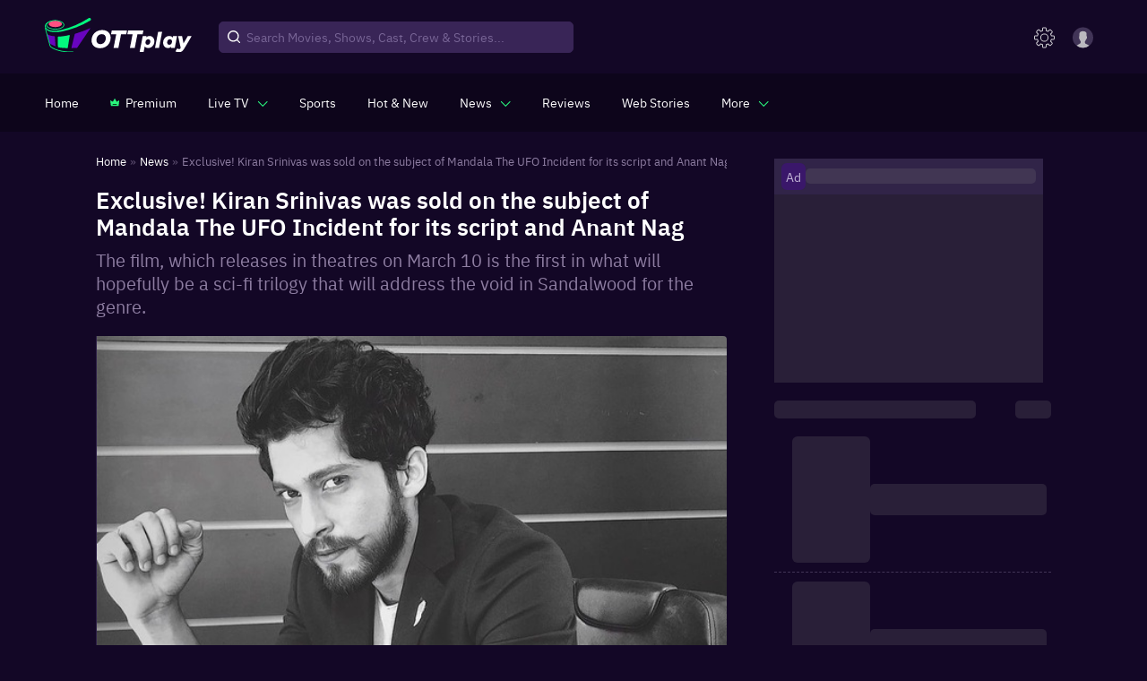

--- FILE ---
content_type: text/css
request_url: https://images.ottplay.com/cdn/seoprod/_next/static/css/d2291cea52450899.css
body_size: 2136
content:
.topHeader_containerFluid__0X0_z{width:100%;margin:0 auto;padding:0 50px}@media(max-width:1025px){.topHeader_containerFluid__0X0_z{padding:0 20px}}.topHeader_searchBoxWrap__MQgj8{margin-left:24px}@media(max-width:991px){.topHeader_searchBoxWrap__MQgj8{margin-left:0;padding:0 16px;margin-bottom:10px}}.topHeader_searchBoxWrap__searchBox__ST1Fb{min-width:554px;padding:10px 30px;background:#392557;border-radius:4px;border:none;outline:none;font-family:IBM Plex Sans,sans-serif;font-size:14px;color:#a092ba}@media(max-width:991px){.topHeader_searchBoxWrap__searchBox__ST1Fb{min-width:100%;font-size:9px}}.topHeader_searchBoxWrap__searchBox__ST1Fb:-ms-input-placeholder{color:#a092ba}.topHeader_searchBoxWrap__searchBox__ST1Fb::placeholder{color:#a092ba}.topHeader_voiceSearch__xqDJb{cursor:pointer;position:absolute;right:15px;top:50%;transform:translateY(-40%);transition:all .2s}.topHeader_voiceSearch__xqDJb :hover .topHeader_voiceSearch__path__njTbd{fill:#fb5482}.topHeader_requestLoader__B0gJG svg{position:relative}.topHeader_requestLoader__B0gJG:hover:after{animation-delay:0s;animation-iteration-count:infinite;animation-timing-function:cubic-bezier(.65,0,.34,1)}.topHeader_requestLoader__B0gJG:hover:after,.topHeader_requestLoader__B0gJG:hover:before{opacity:0;display:flex;flex-direction:row;justify-content:center;align-items:center;position:absolute;right:-12px;top:-7px;content:"";height:35px;width:35px;border:8px solid rgba(0,0,0,.2);border-radius:100%;animation-name:topHeader_ripple__lFS5b;animation-duration:3s;z-index:-1}.topHeader_requestLoader__B0gJG:hover:before{animation-delay:.5s;animation-iteration-count:infinite;animation-timing-function:cubic-bezier(.65,0,.34,1)}@keyframes topHeader_ripple__lFS5b{0%{opacity:1;transform:scale3d(.75,.75,1)}to{opacity:0;transform:scale3d(1.5,1.5,1)}}.topHeader_dFlex__sLM1L{display:flex!important}.topHeader_alignCenter__ALQ7D{align-items:center!important}.topHeader_justifySpaceBetween__kXq_g{justify-content:space-between!important}.topHeader_navigation__8DlOa{padding-left:0;display:flex;justify-content:flex-start;align-items:center;margin:0}.topHeader_navigation__8DlOa li{padding:12px 5px;margin-right:25px;color:#d6c6f4;transition:all .2s}.topHeader_navigation__8DlOa li:last-child{margin-right:0}.topHeader_moveDash__item__TE4Tn{position:relative;display:block;cursor:pointer;padding:8px 0;color:#fd4275;text-decoration:none}.topHeader_moveDash__item__TE4Tn.topHeader_active__m8dX9:after,.topHeader_moveDash__item__TE4Tn:hover:after{background:transparent;width:100%;transition:0s}.topHeader_moveDash__item__TE4Tn.topHeader_active__m8dX9:before,.topHeader_moveDash__item__TE4Tn:hover:before{background:#fd4275;width:100%;transition:width .5s cubic-bezier(.22,.61,.36,1)}.topHeader_moveDash__item__TE4Tn:after{right:0;background:#fd4275;transition:width .8s cubic-bezier(.22,.61,.36,1)}.topHeader_moveDash__item__TE4Tn:before{left:0}.topHeader_moveDash__item__TE4Tn:after,.topHeader_moveDash__item__TE4Tn:before{content:"";position:absolute;width:0;height:2px;bottom:-2px;background:#fd4275}.topHeader_dashList__ybAkG{list-style:none;padding-left:10px}.topHeader_dashList__ybAkG li{position:relative;color:#c6bdd8}.topHeader_dashList__ybAkG li:before{position:absolute;content:"";left:-10px;top:50%;transform:translateY(-50%);border-top:1px solid #c6bdd8;width:5px}.topHeader_btnOutline__IQM2s{position:relative;min-width:167px;height:40px;padding:0;overflow:hidden;border:1px solid #8375a0;border-radius:4px;background-color:transparent;color:#978ab4;font-size:14px;cursor:pointer;font-family:IBM Plex Sans,sans-serif;font-weight:500}.topHeader_btnOutline__IQM2s:before{content:"";position:absolute;top:100%;display:block;width:100%;height:100%;background-color:#29f87e;transition:top .2s ease}.topHeader_btnOutline__IQM2s:after{content:attr(data-content);position:absolute;top:50%;left:50%;transform:translate(-50%,-50%);box-sizing:border-box;color:#978ab4;overflow:hidden;text-overflow:ellipsis;white-space:nowrap;transition:color .4s ease}.topHeader_btnOutline__IQM2s:hover:before{top:0}.topHeader_btnOutline__IQM2s:hover:after{color:#000}.topHeader_sideModal__d4dZ3{color:red}.topHeader_MwebDownloadApp__RYOc_ h5{margin:0 0 8px;color:#ccc;font-size:11px;font-weight:400}.topHeader_MwebDownloadApp__RYOc_ .topHeader_icon__l1IEN{padding:10px 8px;border:1px solid #373539;border-radius:10px}.topHeader_MwebDownloadApp__RYOc_ .topHeader_icon__l1IEN img{width:100%;display:block}.topHeader_backBtnWrap__x6SD_{display:flex;font-size:14px;color:#aa9dc5;width:100%;padding:15px 18px;font-weight:500}.topHeader_backBtnWrap__x6SD_ span{position:relative;padding-left:15px}.topHeader_backBtnWrap__x6SD_ span:before{content:"";width:8px;height:8px;border-bottom:1px solid #aa9dc5;border-left:1px solid #aa9dc5;transform:rotate(45deg) translateY(-50%);position:absolute;top:50%;left:0}.topHeader_searchSkeletonWrap__x4_XI{width:100%;height:35px;display:flex;align-items:center;position:relative}.topHeader_searchSkeletonWrap__x4_XI .topHeader_SkeletoSeachIcon__OBC24{cursor:pointer;position:absolute;left:0;margin-left:10px}@media(max-width:1024px){.topHeader_searchSkeletonWrap__x4_XI .topHeader_SkeletoSeachIcon__OBC24{left:inherit;right:0;padding:7px 10px;position:absolute;background:#301961;border-radius:0 5px 5px 0}}.topHeader_searchSkeletonWrap__x4_XI input{width:100%;height:100%;background-color:#392557;color:#fff;border:1px solid #392557;padding:5px 5px 5px 30px;border-radius:5px}@media(max-width:1024px){.topHeader_searchSkeletonWrap__x4_XI input{border:1px solid #3a176a;height:35px;outline:none;font-size:14px;font-weight:400;line-height:18px;padding:0 68px 2px 10px;border-radius:4px;background-color:#392557}}.topHeader_searchSkeletonWrap__x4_XI input:-ms-input-placeholder{font-size:14px;color:rgba(214,198,244,.4);font-weight:400;line-height:18px}.topHeader_searchSkeletonWrap__x4_XI input::placeholder{font-size:14px;color:rgba(214,198,244,.4);font-weight:400;line-height:18px}@keyframes topHeader_shine__4yMAG{0%{transform:translateX(-100%)}to{transform:translateX(100%)}}.topHeader_goldenSubscribeBtn__xiDLm{position:relative;padding:9px 20px;font-size:14px;color:#fff;border:none;border-radius:25px;cursor:pointer;overflow:hidden;transition:transform .2s,box-shadow .2s;background:#eae94d;background:linear-gradient(125deg,#eae94d,#e76a3c 20%,#ea5f41 37%,#d93c93 65%,#8124a4 85%,#5b1aac)}@media(max-width:768px){.topHeader_goldenSubscribeBtn__xiDLm{padding:8px 12px;font-size:9px}}.topHeader_goldenSubscribeBtn__xiDLm:before{content:"";position:absolute;top:0;left:0;width:100%;height:100%;background:linear-gradient(125deg,hsla(0,0%,100%,0),hsla(0,0%,100%,0) 32%,hsla(0,0%,100%,.31) 50%,hsla(0,0%,100%,0) 68%,hsla(0,0%,100%,0));animation:topHeader_shine__4yMAG 2.5s linear infinite}.topHeader_goldenSubscribeBtn__xiDLm .topHeader_btnText__MAIIu{position:relative;z-index:1;text-transform:uppercase;font-weight:500}.topHeader_goldenSubscribeBtn__xiDLm .topHeader_btnText__MAIIu svg{margin-right:10px}@media(max-width:768px){.topHeader_goldenSubscribeBtn__xiDLm .topHeader_btnText__MAIIu svg{width:10px;height:8px;margin-right:5px}}.resumeCheckoutBanner_resumeCheckoutBanner__IpAOG{max-width:764px;background:#018b95;background:linear-gradient(140deg,#018b95,#094172 19%,#b20789);padding:15px 28px;position:fixed;width:96%;z-index:9999;bottom:10px;left:50%;transform:translateX(-50%);border-radius:12px;cursor:pointer}@media(max-width:600px){.resumeCheckoutBanner_resumeCheckoutBanner__IpAOG{border-radius:7px;padding:15px 10px}}.resumeCheckoutBanner_resumeCheckoutBanner__IpAOG .resumeCheckoutBanner_mainbox__VthUx{display:flex;align-items:center;gap:33px}.resumeCheckoutBanner_resumeCheckoutBanner__IpAOG img{width:43px}@media(max-width:600px){.resumeCheckoutBanner_resumeCheckoutBanner__IpAOG img{display:none}}.resumeCheckoutBanner_resumeCheckoutBanner__IpAOG .resumeCheckoutBanner_closeBtn__PfqsA{position:absolute;right:15px;top:15px;width:15px}@media(max-width:600px){.resumeCheckoutBanner_resumeCheckoutBanner__IpAOG .resumeCheckoutBanner_closeBtn__PfqsA{width:10px;top:4px;right:4px}}.resumeCheckoutBanner_resumeCheckoutBanner__IpAOG .resumeCheckoutBanner_closeBtn__PfqsA svg{width:100%;display:block}.resumeCheckoutBanner_resumeCheckoutBanner__IpAOG .resumeCheckoutBanner_contentWrap__G4gt2{display:flex;flex-direction:column;align-items:flex-start;gap:12px}@media(max-width:600px){.resumeCheckoutBanner_resumeCheckoutBanner__IpAOG .resumeCheckoutBanner_contentWrap__G4gt2{flex-direction:row;align-items:center;gap:8px}}.resumeCheckoutBanner_resumeCheckoutBanner__IpAOG .resumeCheckoutBanner_contentWrap__G4gt2 .resumeCheckoutBanner_contentBox__vZNFS{display:flex;flex-direction:column;gap:5px}@media(max-width:600px){.resumeCheckoutBanner_resumeCheckoutBanner__IpAOG .resumeCheckoutBanner_contentWrap__G4gt2 .resumeCheckoutBanner_contentBox__vZNFS{gap:2px}}.resumeCheckoutBanner_resumeCheckoutBanner__IpAOG .resumeCheckoutBanner_contentWrap__G4gt2 .resumeCheckoutBanner_contentBox__vZNFS .resumeCheckoutBanner_heading__4EkOo{font-size:24px;line-height:23px;font-weight:700;color:#fff}@media(max-width:600px){.resumeCheckoutBanner_resumeCheckoutBanner__IpAOG .resumeCheckoutBanner_contentWrap__G4gt2 .resumeCheckoutBanner_contentBox__vZNFS .resumeCheckoutBanner_heading__4EkOo{font-size:16px;line-height:16px}}.resumeCheckoutBanner_resumeCheckoutBanner__IpAOG .resumeCheckoutBanner_contentWrap__G4gt2 .resumeCheckoutBanner_contentBox__vZNFS p{margin:0;font-size:16px;line-height:22px;color:#fff}@media(max-width:600px){.resumeCheckoutBanner_resumeCheckoutBanner__IpAOG .resumeCheckoutBanner_contentWrap__G4gt2 .resumeCheckoutBanner_contentBox__vZNFS p{font-size:11px;line-height:13px}}.resumeCheckoutBanner_resumeCheckoutBanner__IpAOG .resumeCheckoutBanner_contentWrap__G4gt2 .resumeCheckoutBanner_btnPrimary__r806t{background:#03ff68;color:#1c093c;font-size:16px;line-height:22px;border-radius:5px;padding:6px 24px;border:0;font-weight:700;cursor:pointer}@media(max-width:600px){.resumeCheckoutBanner_resumeCheckoutBanner__IpAOG .resumeCheckoutBanner_contentWrap__G4gt2 .resumeCheckoutBanner_btnPrimary__r806t{font-size:13px;line-height:18px;border-radius:4px;padding:4px 18px}}

--- FILE ---
content_type: application/javascript
request_url: https://images.ottplay.com/cdn/seoprod/_next/static/5a1a460.23071244769360155/_buildManifest.js
body_size: 1411
content:
self.__BUILD_MANIFEST=function(s,e,t,c,a,i,u,n,r,o,h,d,l,b,g,p,f,w,k,j,v,_,q){return{__rewrites:{beforeFiles:[],afterFiles:[{source:"/preview/:path*",destination:"/:path*/preview"},{source:"/2021-year-wrap",destination:"/2021-year-wrap/index.html"},{source:l,destination:l},{source:"/movies/ott-movie-releases-this-week-watch-online",destination:b},{source:"/shows/ott-web-series-tv-shows-releases-this-week-watch-online",destination:b}],fallback:[]},"/404":[s,"static/chunks/pages/404-0c3694124f8037ac.js"],"/_error":["static/chunks/pages/_error-8c806a029097ae41.js"],"/author/[...authorslug]":[e,"static/chunks/7771-3fdcca33503a4b55.js",s,t,"static/chunks/pages/author/[...authorslug]-16fa971051d64711.js"],"/authors":[e,s,t,g,"static/css/8c5cfc14214bc15a.css","static/chunks/pages/authors-6ffbd18002129751.js"],"/authors/authorListingCard":[e,s,t,g,"static/css/0ed8c7836fdf7a8f.css","static/chunks/pages/authors/authorListingCard-b6d3d49c653dfb89.js"],"/features":[e,c,s,i,"static/chunks/pages/features-a5303f778f0c362c.js"],"/features/[...featuresslug]":[a,u,s,t,n,r,o,p,f,"static/chunks/pages/features/[...featuresslug]-8748519372b46c04.js"],"/interview/[...interviewslug]":[a,s,t,d,w,"static/chunks/pages/interview/[...interviewslug]-f118831cbccbef72.js"],"/interviews":[e,c,"static/chunks/601-840c1da2ec2be0b3.js",s,"static/css/875b5046b6973ab2.css","static/chunks/pages/interviews-b4edfaa6a53bd0a5.js"],"/news":[c,s,"static/css/76c85276e466ca38.css","static/chunks/pages/news-933e18038dee1db4.js"],"/news/listicle":[e,c,s,i,"static/chunks/pages/news/listicle-bf414e00fabadda8.js"],"/news/listicle/[...newslisticleslug]":[a,s,t,d,w,"static/chunks/pages/news/listicle/[...newslisticleslug]-67696659bac77060.js"],"/news/[...newsslug]":["static/chunks/pages/news/[...newsslug]-8ecc4e58e8c53a46.js"],"/news2":["static/chunks/pages/news2-c4ad1ef9138f9ee5.js"],"/photo-gallery/[...photoslug]":[s,t,"static/css/0f9e89ce98653447.css","static/chunks/pages/photo-gallery/[...photoslug]-0689294f29beba21.js"],"/photos":[e,c,s,h,k,"static/chunks/pages/photos-d77ef86285f67b50.js"],"/photos/PhotoBunch":[s,h,k,"static/chunks/pages/photos/PhotoBunch-0f394aaf9e1d938a.js"],"/podcast/[...podcastslug]":[a,u,j,s,t,n,r,o,v,"static/chunks/pages/podcast/[...podcastslug]-8debccf7d3e0d848.js"],"/podcasts":[e,c,s,h,_,q,"static/chunks/pages/podcasts-fc69ec3a5d4432a0.js"],"/quick-reads":[e,u,s,t,n,"static/chunks/9918-1a2d3093abebd577.js","static/css/d3ea994c2da385c5.css","static/chunks/pages/quick-reads-24fd6fd4dedcced9.js"],"/quiz":[e,c,s,h,_,q,"static/chunks/pages/quiz-367b18451fe6fd6a.js"],"/quiz/[...quizslug]":[a,u,j,s,t,n,r,o,v,"static/chunks/pages/quiz/[...quizslug]-e4d90ba3402ce22c.js"],"/review/[...reviewslug]":[a,u,s,t,n,r,o,p,f,"static/chunks/pages/review/[...reviewslug]-c9fcb8ac541ee609.js"],"/reviews":[e,c,s,i,"static/chunks/pages/reviews-91669774661c8971.js"],"/search-suggestion":[e,"static/css/454b0367db43b57a.css","static/chunks/pages/search-suggestion-a79284ea09071ff2.js"],"/serviceWorker":["static/chunks/pages/serviceWorker-ff08787b5666aefd.js"],"/sports/news":[e,c,s,i,"static/chunks/pages/sports/news-8d463ff5bb9e8ebd.js"],"/sports/news/[...sportsNewsSlug]":[a,s,t,d,"static/css/2c7d719a28a9bf27.css","static/chunks/pages/sports/news/[...sportsNewsSlug]-c80553e7cf0aad7f.js"],"/vlist/[...ottplayvlistslug]":[s,"static/chunks/pages/vlist/[...ottplayvlistslug]-3712204c363dba4c.js"],"/vlists":[e,c,s,i,"static/chunks/pages/vlists-6b68293cb69d569f.js"],"/web-stories":[e,c,s,"static/css/296eecdfe3d59a9f.css","static/chunks/pages/web-stories-1a0a815426270174.js"],sortedPages:["/404","/_app","/_error","/author/[...authorslug]","/authors","/authors/authorListingCard","/features","/features/[...featuresslug]","/interview/[...interviewslug]","/interviews","/news","/news/listicle","/news/listicle/[...newslisticleslug]","/news/[...newsslug]","/news2","/photo-gallery/[...photoslug]","/photos","/photos/PhotoBunch","/podcast/[...podcastslug]","/podcasts","/quick-reads","/quiz","/quiz/[...quizslug]","/review/[...reviewslug]","/reviews","/search-suggestion","/serviceWorker","/sports/news","/sports/news/[...sportsNewsSlug]","/vlist/[...ottplayvlistslug]","/vlists","/web-stories"]}}("static/chunks/6572-6e30e9cc30a101bc.js","static/chunks/2679-e72296a828cb4a64.js","static/chunks/6094-d05835276f48f41a.js","static/chunks/7211-d6e10150638ec54f.js","static/chunks/5950-1930068ae3c59b3d.js","static/css/016b82b2b35f6c5b.css","static/chunks/6993-fec83f12e234c77e.js","static/chunks/4209-105832922dee4c8f.js","static/css/ea5a2908f273abfb.css","static/chunks/4932-c240aae7d13ab906.js","static/chunks/4315-637f19b1334aa48c.js","static/chunks/719-c6b8dd98b3adc25c.js","/play-url.html","/ott-releases-streaming-now-this-week-watch-online","static/chunks/6536-59723519d449a845.js","static/chunks/1142-56d0df70608b9a87.js","static/css/624fc916742cd8b0.css","static/css/1e7eb34120684571.css","static/css/b5691ab2c45c4987.css","static/css/552795c98dfbcc8b.css","static/chunks/1973-1d5f1be65f822bfa.js","static/chunks/5037-cac152eaa028ddca.js","static/css/eebca2cfafe4d413.css"),self.__BUILD_MANIFEST_CB&&self.__BUILD_MANIFEST_CB();

--- FILE ---
content_type: application/javascript
request_url: https://images.ottplay.com/cdn/seoprod/_next/static/chunks/6993-fec83f12e234c77e.js
body_size: 2795
content:
(self.webpackChunk_N_E=self.webpackChunk_N_E||[]).push([[6993],{9996:function(e){"use strict";var t=function(e){return function(e){return!!e&&"object"===typeof e}(e)&&!function(e){var t=Object.prototype.toString.call(e);return"[object RegExp]"===t||"[object Date]"===t||function(e){return e.$$typeof===n}(e)}(e)};var n="function"===typeof Symbol&&Symbol.for?Symbol.for("react.element"):60103;function r(e,t){return!1!==t.clone&&t.isMergeableObject(e)?a((n=e,Array.isArray(n)?[]:{}),e,t):e;var n}function o(e,t,n){return e.concat(t).map((function(e){return r(e,n)}))}function i(e){return Object.keys(e).concat(function(e){return Object.getOwnPropertySymbols?Object.getOwnPropertySymbols(e).filter((function(t){return Object.propertyIsEnumerable.call(e,t)})):[]}(e))}function u(e,t){try{return t in e}catch(n){return!1}}function c(e,t,n){var o={};return n.isMergeableObject(e)&&i(e).forEach((function(t){o[t]=r(e[t],n)})),i(t).forEach((function(i){(function(e,t){return u(e,t)&&!(Object.hasOwnProperty.call(e,t)&&Object.propertyIsEnumerable.call(e,t))})(e,i)||(u(e,i)&&n.isMergeableObject(t[i])?o[i]=function(e,t){if(!t.customMerge)return a;var n=t.customMerge(e);return"function"===typeof n?n:a}(i,n)(e[i],t[i],n):o[i]=r(t[i],n))})),o}function a(e,n,i){(i=i||{}).arrayMerge=i.arrayMerge||o,i.isMergeableObject=i.isMergeableObject||t,i.cloneUnlessOtherwiseSpecified=r;var u=Array.isArray(n);return u===Array.isArray(e)?u?i.arrayMerge(e,n,i):c(e,n,i):r(n,i)}a.all=function(e,t){if(!Array.isArray(e))throw new Error("first argument should be an array");return e.reduce((function(e,n){return a(e,n,t)}),{})};var f=a;e.exports=f},49090:function(e){function t(e,t){e.onload=function(){this.onerror=this.onload=null,t(null,e)},e.onerror=function(){this.onerror=this.onload=null,t(new Error("Failed to load "+this.src),e)}}function n(e,t){e.onreadystatechange=function(){"complete"!=this.readyState&&"loaded"!=this.readyState||(this.onreadystatechange=null,t(null,e))}}e.exports=function(e,r,o){var i=document.head||document.getElementsByTagName("head")[0],u=document.createElement("script");"function"===typeof r&&(o=r,r={}),r=r||{},o=o||function(){},u.type=r.type||"text/javascript",u.charset=r.charset||"utf8",u.async=!("async"in r)||!!r.async,u.src=e,r.attrs&&function(e,t){for(var n in t)e.setAttribute(n,t[n])}(u,r.attrs),r.text&&(u.text=""+r.text),("onload"in u?t:n)(u,o),u.onload||t(u,o),i.appendChild(u)}},30845:function(e,t,n){"use strict";n.r(t);var r=Number.isNaN||function(e){return"number"===typeof e&&e!==e};function o(e,t){if(e.length!==t.length)return!1;for(var n=0;n<e.length;n++)if(o=e[n],i=t[n],!(o===i||r(o)&&r(i)))return!1;var o,i;return!0}t.default=function(e,t){var n;void 0===t&&(t=o);var r,i=[],u=!1;return function(){for(var o=[],c=0;c<arguments.length;c++)o[c]=arguments[c];return u&&n===this&&t(o,i)||(r=e.apply(this,o),u=!0,n=this,i=o),r}}},92703:function(e,t,n){"use strict";var r=n(50414);function o(){}function i(){}i.resetWarningCache=o,e.exports=function(){function e(e,t,n,o,i,u){if(u!==r){var c=new Error("Calling PropTypes validators directly is not supported by the `prop-types` package. Use PropTypes.checkPropTypes() to call them. Read more at http://fb.me/use-check-prop-types");throw c.name="Invariant Violation",c}}function t(){return e}e.isRequired=e;var n={array:e,bigint:e,bool:e,func:e,number:e,object:e,string:e,symbol:e,any:e,arrayOf:t,element:e,elementType:e,instanceOf:t,node:e,objectOf:t,oneOf:t,oneOfType:t,shape:t,exact:t,checkPropTypes:i,resetWarningCache:o};return n.PropTypes=n,n}},45697:function(e,t,n){e.exports=n(92703)()},50414:function(e){"use strict";e.exports="SECRET_DO_NOT_PASS_THIS_OR_YOU_WILL_BE_FIRED"},69590:function(e){var t="undefined"!==typeof Element,n="function"===typeof Map,r="function"===typeof Set,o="function"===typeof ArrayBuffer&&!!ArrayBuffer.isView;function i(e,u){if(e===u)return!0;if(e&&u&&"object"==typeof e&&"object"==typeof u){if(e.constructor!==u.constructor)return!1;var c,a,f,l;if(Array.isArray(e)){if((c=e.length)!=u.length)return!1;for(a=c;0!==a--;)if(!i(e[a],u[a]))return!1;return!0}if(n&&e instanceof Map&&u instanceof Map){if(e.size!==u.size)return!1;for(l=e.entries();!(a=l.next()).done;)if(!u.has(a.value[0]))return!1;for(l=e.entries();!(a=l.next()).done;)if(!i(a.value[1],u.get(a.value[0])))return!1;return!0}if(r&&e instanceof Set&&u instanceof Set){if(e.size!==u.size)return!1;for(l=e.entries();!(a=l.next()).done;)if(!u.has(a.value[0]))return!1;return!0}if(o&&ArrayBuffer.isView(e)&&ArrayBuffer.isView(u)){if((c=e.length)!=u.length)return!1;for(a=c;0!==a--;)if(e[a]!==u[a])return!1;return!0}if(e.constructor===RegExp)return e.source===u.source&&e.flags===u.flags;if(e.valueOf!==Object.prototype.valueOf&&"function"===typeof e.valueOf&&"function"===typeof u.valueOf)return e.valueOf()===u.valueOf();if(e.toString!==Object.prototype.toString&&"function"===typeof e.toString&&"function"===typeof u.toString)return e.toString()===u.toString();if((c=(f=Object.keys(e)).length)!==Object.keys(u).length)return!1;for(a=c;0!==a--;)if(!Object.prototype.hasOwnProperty.call(u,f[a]))return!1;if(t&&e instanceof Element)return!1;for(a=c;0!==a--;)if(("_owner"!==f[a]&&"__v"!==f[a]&&"__o"!==f[a]||!e.$$typeof)&&!i(e[f[a]],u[f[a]]))return!1;return!0}return e!==e&&u!==u}e.exports=function(e,t){try{return i(e,t)}catch(n){if((n.message||"").match(/stack|recursion/i))return console.warn("react-fast-compare cannot handle circular refs"),!1;throw n}}},73350:function(e,t,n){"use strict";n.d(t,{Z:function(){return d}});var r=n(63366),o=n(87462),i=n(97326),u=n(75068),c=n(67294),a=n(220);function f(e,t){var n=Object.create(null);return e&&c.Children.map(e,(function(e){return e})).forEach((function(e){n[e.key]=function(e){return t&&(0,c.isValidElement)(e)?t(e):e}(e)})),n}function l(e,t,n){return null!=n[t]?n[t]:e.props[t]}function s(e,t,n){var r=f(e.children),o=function(e,t){function n(n){return n in t?t[n]:e[n]}e=e||{},t=t||{};var r,o=Object.create(null),i=[];for(var u in e)u in t?i.length&&(o[u]=i,i=[]):i.push(u);var c={};for(var a in t){if(o[a])for(r=0;r<o[a].length;r++){var f=o[a][r];c[o[a][r]]=n(f)}c[a]=n(a)}for(r=0;r<i.length;r++)c[i[r]]=n(i[r]);return c}(t,r);return Object.keys(o).forEach((function(i){var u=o[i];if((0,c.isValidElement)(u)){var a=i in t,f=i in r,s=t[i],p=(0,c.isValidElement)(s)&&!s.props.in;!f||a&&!p?f||!a||p?f&&a&&(0,c.isValidElement)(s)&&(o[i]=(0,c.cloneElement)(u,{onExited:n.bind(null,u),in:s.props.in,exit:l(u,"exit",e),enter:l(u,"enter",e)})):o[i]=(0,c.cloneElement)(u,{in:!1}):o[i]=(0,c.cloneElement)(u,{onExited:n.bind(null,u),in:!0,exit:l(u,"exit",e),enter:l(u,"enter",e)})}})),o}var p=Object.values||function(e){return Object.keys(e).map((function(t){return e[t]}))},y=function(e){function t(t,n){var r,o=(r=e.call(this,t,n)||this).handleExited.bind((0,i.Z)(r));return r.state={contextValue:{isMounting:!0},handleExited:o,firstRender:!0},r}(0,u.Z)(t,e);var n=t.prototype;return n.componentDidMount=function(){this.mounted=!0,this.setState({contextValue:{isMounting:!1}})},n.componentWillUnmount=function(){this.mounted=!1},t.getDerivedStateFromProps=function(e,t){var n,r,o=t.children,i=t.handleExited;return{children:t.firstRender?(n=e,r=i,f(n.children,(function(e){return(0,c.cloneElement)(e,{onExited:r.bind(null,e),in:!0,appear:l(e,"appear",n),enter:l(e,"enter",n),exit:l(e,"exit",n)})}))):s(e,o,i),firstRender:!1}},n.handleExited=function(e,t){var n=f(this.props.children);e.key in n||(e.props.onExited&&e.props.onExited(t),this.mounted&&this.setState((function(t){var n=(0,o.Z)({},t.children);return delete n[e.key],{children:n}})))},n.render=function(){var e=this.props,t=e.component,n=e.childFactory,o=(0,r.Z)(e,["component","childFactory"]),i=this.state.contextValue,u=p(this.state.children).map(n);return delete o.appear,delete o.enter,delete o.exit,null===t?c.createElement(a.Z.Provider,{value:i},u):c.createElement(a.Z.Provider,{value:i},c.createElement(t,o,u))},t}(c.Component);y.propTypes={},y.defaultProps={component:"div",childFactory:function(e){return e}};var d=y},220:function(e,t,n){"use strict";var r=n(67294);t.Z=r.createContext(null)}}]);

--- FILE ---
content_type: application/javascript
request_url: https://images.ottplay.com/cdn/seoprod/_next/static/chunks/Footer.e0da0d4f01f716fb.js
body_size: 21668
content:
(self.webpackChunk_N_E=self.webpackChunk_N_E||[]).push([[9097],{282:function(e,a,t){"use strict";var s=t(45987),l=t(87462),n=t(67294),o=t(86010),r=t(52543),i=t(59693),c=t(4024),d=t(93871),h=n.forwardRef((function(e,a){var t=e.children,r=e.classes,i=e.className,h=e.color,p=void 0===h?"default":h,x=e.component,f=void 0===x?"button":x,m=e.disabled,u=void 0!==m&&m,w=e.disableElevation,j=void 0!==w&&w,g=e.disableFocusRipple,v=void 0!==g&&g,b=e.endIcon,y=e.focusVisibleClassName,k=e.fullWidth,_=void 0!==k&&k,N=e.size,S=void 0===N?"medium":N,M=e.startIcon,C=e.type,Z=void 0===C?"button":C,A=e.variant,T=void 0===A?"text":A,B=(0,s.Z)(e,["children","classes","className","color","component","disabled","disableElevation","disableFocusRipple","endIcon","focusVisibleClassName","fullWidth","size","startIcon","type","variant"]),L=M&&n.createElement("span",{className:(0,o.Z)(r.startIcon,r["iconSize".concat((0,d.Z)(S))])},M),V=b&&n.createElement("span",{className:(0,o.Z)(r.endIcon,r["iconSize".concat((0,d.Z)(S))])},b);return n.createElement(c.Z,(0,l.Z)({className:(0,o.Z)(r.root,r[T],i,"inherit"===p?r.colorInherit:"default"!==p&&r["".concat(T).concat((0,d.Z)(p))],"medium"!==S&&[r["".concat(T,"Size").concat((0,d.Z)(S))],r["size".concat((0,d.Z)(S))]],j&&r.disableElevation,u&&r.disabled,_&&r.fullWidth),component:f,disabled:u,focusRipple:!v,focusVisibleClassName:(0,o.Z)(r.focusVisible,y),ref:a,type:Z},B),n.createElement("span",{className:r.label},L,t,V))}));a.Z=(0,r.Z)((function(e){return{root:(0,l.Z)({},e.typography.button,{boxSizing:"border-box",minWidth:64,padding:"6px 16px",borderRadius:e.shape.borderRadius,color:e.palette.text.primary,transition:e.transitions.create(["background-color","box-shadow","border"],{duration:e.transitions.duration.short}),"&:hover":{textDecoration:"none",backgroundColor:(0,i.Fq)(e.palette.text.primary,e.palette.action.hoverOpacity),"@media (hover: none)":{backgroundColor:"transparent"},"&$disabled":{backgroundColor:"transparent"}},"&$disabled":{color:e.palette.action.disabled}}),label:{width:"100%",display:"inherit",alignItems:"inherit",justifyContent:"inherit"},text:{padding:"6px 8px"},textPrimary:{color:e.palette.primary.main,"&:hover":{backgroundColor:(0,i.Fq)(e.palette.primary.main,e.palette.action.hoverOpacity),"@media (hover: none)":{backgroundColor:"transparent"}}},textSecondary:{color:e.palette.secondary.main,"&:hover":{backgroundColor:(0,i.Fq)(e.palette.secondary.main,e.palette.action.hoverOpacity),"@media (hover: none)":{backgroundColor:"transparent"}}},outlined:{padding:"5px 15px",border:"1px solid ".concat("light"===e.palette.type?"rgba(0, 0, 0, 0.23)":"rgba(255, 255, 255, 0.23)"),"&$disabled":{border:"1px solid ".concat(e.palette.action.disabledBackground)}},outlinedPrimary:{color:e.palette.primary.main,border:"1px solid ".concat((0,i.Fq)(e.palette.primary.main,.5)),"&:hover":{border:"1px solid ".concat(e.palette.primary.main),backgroundColor:(0,i.Fq)(e.palette.primary.main,e.palette.action.hoverOpacity),"@media (hover: none)":{backgroundColor:"transparent"}}},outlinedSecondary:{color:e.palette.secondary.main,border:"1px solid ".concat((0,i.Fq)(e.palette.secondary.main,.5)),"&:hover":{border:"1px solid ".concat(e.palette.secondary.main),backgroundColor:(0,i.Fq)(e.palette.secondary.main,e.palette.action.hoverOpacity),"@media (hover: none)":{backgroundColor:"transparent"}},"&$disabled":{border:"1px solid ".concat(e.palette.action.disabled)}},contained:{color:e.palette.getContrastText(e.palette.grey[300]),backgroundColor:e.palette.grey[300],boxShadow:e.shadows[2],"&:hover":{backgroundColor:e.palette.grey.A100,boxShadow:e.shadows[4],"@media (hover: none)":{boxShadow:e.shadows[2],backgroundColor:e.palette.grey[300]},"&$disabled":{backgroundColor:e.palette.action.disabledBackground}},"&$focusVisible":{boxShadow:e.shadows[6]},"&:active":{boxShadow:e.shadows[8]},"&$disabled":{color:e.palette.action.disabled,boxShadow:e.shadows[0],backgroundColor:e.palette.action.disabledBackground}},containedPrimary:{color:e.palette.primary.contrastText,backgroundColor:e.palette.primary.main,"&:hover":{backgroundColor:e.palette.primary.dark,"@media (hover: none)":{backgroundColor:e.palette.primary.main}}},containedSecondary:{color:e.palette.secondary.contrastText,backgroundColor:e.palette.secondary.main,"&:hover":{backgroundColor:e.palette.secondary.dark,"@media (hover: none)":{backgroundColor:e.palette.secondary.main}}},disableElevation:{boxShadow:"none","&:hover":{boxShadow:"none"},"&$focusVisible":{boxShadow:"none"},"&:active":{boxShadow:"none"},"&$disabled":{boxShadow:"none"}},focusVisible:{},disabled:{},colorInherit:{color:"inherit",borderColor:"currentColor"},textSizeSmall:{padding:"4px 5px",fontSize:e.typography.pxToRem(13)},textSizeLarge:{padding:"8px 11px",fontSize:e.typography.pxToRem(15)},outlinedSizeSmall:{padding:"3px 9px",fontSize:e.typography.pxToRem(13)},outlinedSizeLarge:{padding:"7px 21px",fontSize:e.typography.pxToRem(15)},containedSizeSmall:{padding:"4px 10px",fontSize:e.typography.pxToRem(13)},containedSizeLarge:{padding:"8px 22px",fontSize:e.typography.pxToRem(15)},sizeSmall:{},sizeLarge:{},fullWidth:{width:"100%"},startIcon:{display:"inherit",marginRight:8,marginLeft:-4,"&$iconSizeSmall":{marginLeft:-2}},endIcon:{display:"inherit",marginRight:-4,marginLeft:8,"&$iconSizeSmall":{marginRight:-2}},iconSizeSmall:{"& > *:first-child":{fontSize:18}},iconSizeMedium:{"& > *:first-child":{fontSize:20}},iconSizeLarge:{"& > *:first-child":{fontSize:22}}}}),{name:"MuiButton"})(h)},32980:function(e,a,t){"use strict";t.r(a),t.d(a,{default:function(){return R}});var s=t(85893),l=t(41749),n=t(67294),o=t(5152),r=t.n(o),i=t(83253),c=t.n(i),d=t(14732),h=t(12245),p=t(88347),x=t(96076),f=t(85385),m=t(11163),u=t(61327),w=t.n(u),j=t(11768),g=t(37591),v=t(16094),b=t(84117),y=t(21050),k=t(85801),_=t.n(k),N=r()((function(){return Promise.resolve().then(t.bind(t,42969))}),{loadableGenerated:{webpack:function(){return[42969]}},ssr:!1}),S="https://www.hindustantimes.com/",M="https://www.livemint.com/",C="https://www.livehindustan.com/",Z="https://www.desimartini.com/",A="https://www.shine.com/",T="https://www.slurrp.com/",B="https://www.healthshots.com/",L="https://www.facebook.com/ottplayapp",V="https://www.twitter.com/ottplayapp",F="https://www.instagram.com/ottplayapp",H="https://www.youtube.com/channel/UCoHNaTw_DgEI3jynutFzLYg",I="https://accounts.hindustantimes.com/?type=plain&ref=ottplay";function R(e){var a=e.isMobile,t=(0,m.useRouter)(),o=z(),r=((0,n.useContext)(h.R).width,(0,n.useState)(!1)),i=(r[0],r[1]),f=(0,n.useState)(null),u=f[0],k=f[1],R=(0,n.useState)(null),q=R[0],W=R[1],G=(0,n.useState)(null),O=G[0],P=G[1],D=(0,n.useState)(!0),E=(D[0],D[1]),U=(0,n.useContext)(p.i).webfox,$=j.ZP.load("token");c().setAppElement("body");sessionStorage.getItem("isSubscribed");var Y=j.ZP.load("_ht_clientid"),Q="undefined"!=sessionStorage.getItem("ReferralDiscountData")&&JSON.parse(sessionStorage.getItem("ReferralDiscountData")),K=function(){i(!0)},X=function(e){if(e.target.value){W((0,y.A2)(e.currentTarget.value,"email"));(null===q||void 0===q?void 0:q.match(/^(([^<>()[\]\\.,;:\s@"]+(\.[^<>()[\]\\.,;:\s@"]+)*)|.(".+"))@((\[[0-9]{1,3}\.[0-9]{1,3}\.[0-9]{1,3}\.[0-9]{1,3}\])|(([a-zA-Z\-0-9]+\.)+[a-zA-Z]{2,}))$/))?E(!1):E(!0)}else W("")},J=function(){if(q&&""!==q){(null===q||void 0===q?void 0:q.match(/^[a-zA-Z0-9.!#$%&'*+/=?^_`{|}~-]+@[a-zA-Z0-9-]+(?:\.[a-zA-Z0-9-]+)*$/))?U.postSubscribe({email:q}).then((function(e){k(e),setTimeout((function(){W(null),k(null)}),4e3)})).catch((function(e){})):(P("Email is invalid!"),setTimeout((function(){return P(null)}),4e3));g.o&&g.o.dapTracker&&g.o.dapTracker.track("newsltrSubsFE",{action:"Subscribe",title:"Newsletter Subscription",email:q,ssoId:Y||null},"event"),!Y&&(g.o&&g.o.dapTracker&&g.o.dapTracker.track("emailCapture",{email:q,source:"Newsletter Subscription",url:"".concat("https://www.ottplay.com/").concat(window.location.pathname),verified:"No"},"user"))}else P("Please enter your email!"),setTimeout((function(){return P(null)}),4e3)},ee=function(e){var a,t=null===window||void 0===window||null===(a=window.location)||void 0===a?void 0:a.pathname,s={eventCategory:"Download_icon_click",eventAction:"Download_icon_click",eventLabel:t,eventValue:e};(0,b.X)("page_events",s),g.o.Moengage&&(0,v.sL)("Download_icon_click",{eventCategory:"Download_icon_click",eventAction:"Download_icon_click",eventLabel:t,eventValue:e})};return(0,s.jsxs)(n.Fragment,{children:[(0,s.jsx)("div",{className:o.footer__desktop,children:!a&&function(){var e,a,n;return(0,s.jsx)(l.Z,{xs:12,container:!0,item:!0,className:"outerContainer containerSw",children:(0,s.jsx)(l.Z,{item:!0,xs:12,container:!0,style:{padding:"0px 0.75% 0px 0.75%"},children:(0,s.jsxs)("div",{className:w().footer,id:"footer__id",children:[(0,s.jsxs)("div",{className:w().topSection,children:[(0,s.jsxs)("div",{className:w().avatarSection,children:[(0,s.jsx)("div",{className:o.logo,children:(0,s.jsx)("span",{className:"MuiAvatar-img",children:(0,s.jsx)("svg",{xmlns:"http://www.w3.org/2000/svg",width:"244.54",height:"55.776",viewBox:"0 0 244.54 55.776",children:(0,s.jsxs)("g",{transform:"translate(-75.297 -89.461)",children:[(0,s.jsxs)("g",{transform:"translate(75.298 89.461)",children:[(0,s.jsx)("path",{className:o.logoa,d:"M102.916,95.685a23.713,23.713,0,0,0-7.682-1.773,24.653,24.653,0,0,0-7.771.913,22.977,22.977,0,0,0-7.066,3.17,10.779,10.779,0,0,0-2.691,2.588,4.508,4.508,0,0,0-.874,3.242,6.285,6.285,0,0,0,1.611,3.087c.2.231.416.456.642.677l.345.331c.117.11.229.194.342.292s.222.195.343.281l.371.253a7.747,7.747,0,0,0,.777.463,18.738,18.738,0,0,0,7.289,1.763,47.98,47.98,0,0,0,7.764-.159q1.943-.183,3.878-.479c.644-.1,1.287-.2,1.927-.319l.956-.181.475-.1.235-.05.115-.025.058-.013.058-.011.093-.014c.062-.008.124-.013.186-.016l-.3.033a160.892,160.892,0,0,0,47.17-19.808,2.457,2.457,0,0,1,2.6,4.169c-.026.016-.051.032-.077.046l-.011.007A164.744,164.744,0,0,1,104.6,112.382l-.3.034a1.054,1.054,0,0,0,.125,0l.062-.007c.024,0,.043-.009.028-.006l-.065.012-.129.022-.254.044-.505.081-1.007.148c-.67.095-1.341.176-2.013.252q-2.014.222-4.04.332a50.277,50.277,0,0,1-8.144-.166,27.933,27.933,0,0,1-4.066-.738,15.877,15.877,0,0,1-3.921-1.573,9.519,9.519,0,0,1-.909-.593l-.437-.326c-.144-.112-.275-.243-.413-.365s-.278-.25-.4-.371l-.357-.373c-.239-.254-.471-.522-.7-.8a7.836,7.836,0,0,1-1.828-3.974,5.393,5.393,0,0,1,.243-2.272,6.861,6.861,0,0,1,1.035-1.95A12.008,12.008,0,0,1,79.732,97a23.977,23.977,0,0,1,7.521-3.024,25.121,25.121,0,0,1,8.018-.537,22.919,22.919,0,0,1,3.934.774A24.018,24.018,0,0,1,102.916,95.685Z",transform:"translate(-75.298 -89.461)"}),(0,s.jsx)("path",{className:o.logob,d:"M92.967,135.259a38.779,38.779,0,0,1-9.656-4.776c-1.179-4.162-2.864-10.223-4.312-15.459,3.3,2.3,8.072,3.317,12.986,3.645a.588.588,0,0,1,.549.54l1.211,15.446A.591.591,0,0,1,92.967,135.259Z",transform:"translate(-75.305 -89.512)"}),(0,s.jsx)("path",{className:o.logoa,d:"M118.478,116.68l-3.525,20.88a.6.6,0,0,1-.593.493,86.817,86.817,0,0,1-15.9-1.388.589.589,0,0,1-.472-.567l-.354-16.733a.59.59,0,0,1,.574-.6,94.632,94.632,0,0,0,14.458-1.626c1.6-.329,3.293-.7,5.094-1.131A.592.592,0,0,1,118.478,116.68Z",transform:"translate(-75.342 -89.514)"}),(0,s.jsx)("path",{className:o.logob,d:"M129.268,137.555c-3.319.218-6.376.357-9.2.429a.589.589,0,0,1-.584-.733l5.664-22.86a.582.582,0,0,1,.408-.423,214.928,214.928,0,0,0,26.957-9.677",transform:"translate(-75.385 -89.491)"}),(0,s.jsx)("g",{transform:"translate(0.094 14.18)",children:(0,s.jsx)("path",{className:o.logoa,d:"M122.077,145.266c-1.351,0-2.709-.024-4.053-.072-1.636-.06-4.9-.219-8.4-.621-16.873-1.934-25.2-7.868-25.828-10.017-.258-.883-.647-2.248-1.121-3.918L78.36,115.176c-1.621-5.852-2.945-10.676-2.945-10.676a.657.657,0,1,1,1.266-.348s1.323,4.822,2.944,10.673l4.31,15.458c.473,1.664.859,3.024,1.118,3.905.456,1.558,8.758,7.251,24.717,9.081,3.586.411,7,.565,8.3.613,2.007.072,4.041.09,6.044.053a.656.656,0,1,1,.024,1.312C123.455,145.26,122.767,145.266,122.077,145.266Z",transform:"translate(-75.391 -103.669)"})}),(0,s.jsx)("path",{className:o.logoa,d:"M93.243,109.086c-8.826,0-15.74-3.45-15.74-7.855s6.913-7.855,15.74-7.855,15.74,3.451,15.74,7.855S102.069,109.086,93.243,109.086Zm0-14.4c-7.819,0-14.426,3-14.426,6.542s6.607,6.543,14.426,6.543,14.426-3,14.426-6.543S101.063,94.688,93.243,94.688Z",transform:"translate(-75.302 -89.469)"}),(0,s.jsx)("ellipse",{className:o.logoc,cx:"11.508",cy:"5.241",rx:"11.508",ry:"5.241",transform:"translate(6.583 4.921)"})]}),(0,s.jsxs)("g",{transform:"translate(152.667 107.577)",children:[(0,s.jsx)("path",{className:o.logod,d:"M159.7,136.6a12.076,12.076,0,0,1-5.091-4.586,12.716,12.716,0,0,1-1.788-6.732,17.835,17.835,0,0,1,2.335-9.088,16.413,16.413,0,0,1,6.521-6.31,19.653,19.653,0,0,1,9.53-2.272,17.257,17.257,0,0,1,7.763,1.641,12.092,12.092,0,0,1,5.091,4.587,12.713,12.713,0,0,1,1.788,6.732,17.822,17.822,0,0,1-2.335,9.087,16.436,16.436,0,0,1-6.521,6.311,19.655,19.655,0,0,1-9.53,2.271A17.252,17.252,0,0,1,159.7,136.6Zm13.358-6.647a9.192,9.192,0,0,0,3.24-3.724,11.621,11.621,0,0,0,1.136-5.155,6.37,6.37,0,0,0-1.83-4.775,7,7,0,0,0-5.112-1.788,8.657,8.657,0,0,0-4.88,1.388,9.185,9.185,0,0,0-3.24,3.724,11.623,11.623,0,0,0-1.136,5.154,6.372,6.372,0,0,0,1.829,4.775,7.007,7.007,0,0,0,5.113,1.788A8.66,8.66,0,0,0,173.059,129.954Z",transform:"translate(-152.821 -107.613)"}),(0,s.jsx)("path",{className:o.logod,d:"M194.243,114.809H185.2l1.345-6.606h26.38l-1.346,6.606h-9l-4.586,22.845h-8.33Z",transform:"translate(-152.885 -107.614)"}),(0,s.jsx)("path",{className:o.logod,d:"M221.434,114.809h-9.045l1.345-6.606h26.379l-1.345,6.606h-9l-4.586,22.845h-8.33Z",transform:"translate(-152.939 -107.614)"}),(0,s.jsxs)("g",{transform:"translate(79.806 3.041)",children:[(0,s.jsx)("path",{className:o.logod,d:"M254.09,118.7a8.074,8.074,0,0,1,3.074,3.112,9.44,9.44,0,0,1,1.165,4.766,11.874,11.874,0,0,1-1.437,5.84A10.794,10.794,0,0,1,253,136.508,10.143,10.143,0,0,1,247.631,138q-4.293,0-6.04-2.693l-1.892,9.424h-6.913l5.348-26.781h6.55l-.4,1.855A8.12,8.12,0,0,1,250,117.624,8.235,8.235,0,0,1,254.09,118.7Zm-4.058,12.209a5.883,5.883,0,0,0,1.31-3.967,3.776,3.776,0,0,0-1-2.765,3.67,3.67,0,0,0-2.746-1.019,4.25,4.25,0,0,0-3.384,1.528,5.936,5.936,0,0,0-1.31,4,3.462,3.462,0,0,0,3.749,3.749A4.252,4.252,0,0,0,250.033,130.906Z",transform:"translate(-232.786 -110.674)"}),(0,s.jsx)("path",{className:o.logod,d:"M264.2,110.66h6.914l-5.385,27h-6.914Z",transform:"translate(-232.838 -110.66)"}),(0,s.jsx)("path",{className:o.logod,d:"M295.01,117.951l-3.93,19.722h-6.549l.4-1.855A8.128,8.128,0,0,1,279.217,138a8.223,8.223,0,0,1-4.093-1.073,8.063,8.063,0,0,1-3.075-3.112,9.5,9.5,0,0,1-1.165-4.8,11.8,11.8,0,0,1,1.437-5.8,10.811,10.811,0,0,1,3.894-4.093,10.137,10.137,0,0,1,5.367-1.492q4.292,0,6.04,2.693l.472-2.365ZM285,130.906a5.881,5.881,0,0,0,1.309-3.967,3.771,3.771,0,0,0-1-2.765,3.672,3.672,0,0,0-2.747-1.019,4.25,4.25,0,0,0-3.384,1.528,5.937,5.937,0,0,0-1.31,4,3.462,3.462,0,0,0,3.748,3.749A4.256,4.256,0,0,0,285,130.906Z",transform:"translate(-232.862 -110.674)"}),(0,s.jsx)("path",{className:o.logod,d:"M320.268,117.952l-12.626,20.595a21.08,21.08,0,0,1-3,3.912,8.818,8.818,0,0,1-3.038,2,11.259,11.259,0,0,1-6.859.127,6.957,6.957,0,0,1-2.456-1.237l3.093-4.876a4.543,4.543,0,0,0,3.057,1.128,2.92,2.92,0,0,0,1.6-.418,4.881,4.881,0,0,0,1.309-1.364l-4.475-19.867h6.877l2.474,12.117,7.277-12.117Z",transform:"translate(-232.904 -110.674)"})]})]})]})})})}),(0,s.jsxs)("div",{className:w().mediaText,children:["Follow us",(0,s.jsxs)("div",{className:w().media,children:[(0,s.jsx)("a",{rel:"nofollow noreferrer",href:L,target:"_blank","aria-label":"FB_OTT",children:(0,s.jsx)("span",{className:"socialMedia",children:(0,s.jsx)("svg",{xmlns:"http://www.w3.org/2000/svg",width:"24.001",height:"24",viewBox:"0 0 24.001 24",children:(0,s.jsx)("g",{transform:"translate(-361.318 -96.173)",children:(0,s.jsxs)("g",{transform:"translate(361.318 96.173)",children:[(0,s.jsx)("path",{className:o.afSvg,d:"M385.319,108.176a12,12,0,1,0-13.875,11.857v-8.388H368.4v-3.469h3.047v-2.645c0-3.008,1.791-4.67,4.533-4.67a18.419,18.419,0,0,1,2.686.235v2.953h-1.513a1.735,1.735,0,0,0-1.956,1.875v2.252h3.329l-.533,3.469h-2.8v8.388A12,12,0,0,0,385.319,108.176Z",transform:"translate(-361.318 -96.173)"}),(0,s.jsx)("path",{className:o.bfSvg,d:"M380.969,113.441l.512-3.332h-3.2v-2.163a1.667,1.667,0,0,1,1.879-1.8h1.454v-2.837a17.7,17.7,0,0,0-2.581-.225c-2.633,0-4.354,1.6-4.354,4.485v2.54h-2.927v3.332h2.927V121.5a11.648,11.648,0,0,0,3.6,0v-8.056Z",transform:"translate(-364.467 -97.637)"})]})})})})}),(0,s.jsx)("a",{rel:"nofollow noreferrer",href:V,target:"_blank","aria-label":"TW_OTT",children:(0,s.jsx)("span",{className:"socialMedia",children:(0,s.jsx)("svg",{id:"Capa_11","aria-label":"TwitterLogo","enable-background":"new 0 0 1227 1227",width:"24",height:"24",viewBox:"0 0 1227 1227",xmlns:"http://www.w3.org/2000/svg",children:(0,s.jsxs)("g",{children:[(0,s.jsx)("path",{d:"m613.5 0c-338.815 0-613.5 274.685-613.5 613.5s274.685 613.5 613.5 613.5 613.5-274.685 613.5-613.5-274.685-613.5-613.5-613.5z"}),(0,s.jsx)("path",{d:"m680.617 557.98 262.632-305.288h-62.235l-228.044 265.078-182.137-265.078h-210.074l275.427 400.844-275.427 320.142h62.239l240.82-279.931 192.35 279.931h210.074l-285.641-415.698zm-335.194-258.435h95.595l440.024 629.411h-95.595z",fill:"#fff"})]})})})}),(0,s.jsx)("a",{rel:"nofollow noreferrer",href:F,target:"_blank","aria-label":"In_OTT",children:(0,s.jsx)("span",{className:"socialMedia",children:(0,s.jsxs)("svg",{xmlns:"http://www.w3.org/2000/svg",xmlnsXlink:"http://www.w3.org/1999/xlink",width:"24",height:"24",viewBox:"0 0 24 24",children:[(0,s.jsx)("defs",{children:(0,s.jsxs)("linearGradient",{id:"a",x1:"0.032",y1:"0.104",x2:"1.031",y2:"0.949",gradientUnits:"objectBoundingBox",children:[(0,s.jsx)("stop",{offset:"0.001",stopColor:"#fbe18a"}),(0,s.jsx)("stop",{offset:"0.209",stopColor:"#fcbb45"}),(0,s.jsx)("stop",{offset:"0.376",stopColor:"#f75274"}),(0,s.jsx)("stop",{offset:"0.524",stopColor:"#d53692"}),(0,s.jsx)("stop",{offset:"0.739",stopColor:"#8f39ce"}),(0,s.jsx)("stop",{offset:"1",stopColor:"#5b4fe9"})]})}),(0,s.jsxs)("g",{transform:"translate(-361.318 -150.755)",children:[(0,s.jsx)("circle",{className:o.aiSvg,cx:"12",cy:"12",r:"12",transform:"translate(361.318 150.755)"}),(0,s.jsx)("g",{transform:"translate(366.189 155.608)",children:(0,s.jsxs)("g",{transform:"translate(0 0)",children:[(0,s.jsx)("path",{className:o.bfSvg,d:"M384.121,161.753a.836.836,0,1,0,.836.836A.836.836,0,0,0,384.121,161.753Z",transform:"translate(-373.216 -159.207)"}),(0,s.jsx)("path",{className:o.bfSvg,d:"M377.5,163.312a3.512,3.512,0,1,0,3.512,3.512A3.516,3.516,0,0,0,377.5,163.312Zm0,5.761a2.249,2.249,0,1,1,2.249-2.249A2.252,2.252,0,0,1,377.5,169.074Z",transform:"translate(-370.31 -159.694)"}),(0,s.jsx)("path",{className:o.bfSvg,d:"M378.614,172.309h-5.693a4.288,4.288,0,0,1-4.283-4.283v-5.693a4.288,4.288,0,0,1,4.283-4.283h5.693a4.288,4.288,0,0,1,4.283,4.283v5.693A4.288,4.288,0,0,1,378.614,172.309Zm-5.693-12.918a2.945,2.945,0,0,0-2.942,2.942v5.693a2.945,2.945,0,0,0,2.942,2.942h5.693a2.945,2.945,0,0,0,2.942-2.942v-5.693a2.945,2.945,0,0,0-2.942-2.942Z",transform:"translate(-368.638 -158.049)"})]})})]})]})})}),(0,s.jsx)("a",{rel:"nofollow noreferrer",href:H,target:"_blank","aria-label":"YT_OTT",children:(0,s.jsx)("span",{className:"socialMedia",children:(0,s.jsx)("svg",{xmlns:"http://www.w3.org/2000/svg",width:"24",height:"24",viewBox:"0 0 24 24",children:(0,s.jsxs)("g",{transform:"translate(-361.318 -423.664)",children:[(0,s.jsx)("circle",{className:o.aySvg,cx:"12",cy:"12",r:"12",transform:"translate(361.318 423.664)"}),(0,s.jsx)("path",{className:o.bfSvg,d:"M382.253,437.46a2.881,2.881,0,0,0-2.882-2.882H372a2.882,2.882,0,0,0-2.881,2.882v3.429A2.882,2.882,0,0,0,372,443.771h7.368a2.881,2.881,0,0,0,2.882-2.881Zm-4.333,1.972-3.3,1.634c-.13.071-.57-.024-.57-.171V437.54c0-.149.444-.243.573-.169l3.163,1.721C377.915,439.168,378.054,439.359,377.92,439.432Z",transform:"translate(-2.51 -3.511)"})]})})})})]})]})]}),(0,s.jsx)("div",{className:w().ulSection,children:(0,s.jsxs)("ul",{className:w().list,children:[(0,s.jsx)("li",{children:(0,s.jsx)("a",{href:"".concat("https://www.ottplay.com/","foryou"),className:w().links,children:"For You"})}),(0,s.jsx)("li",{children:(0,s.jsx)("a",{href:"".concat("https://www.ottplay.com/"),className:w().links,children:"Home"})}),(0,s.jsx)("li",{children:(0,s.jsx)("a",{href:"".concat("https://www.ottplay.com/","movies"),className:w().links,children:"Movies"})}),(0,s.jsx)("li",{children:(0,s.jsx)("a",{href:"".concat("https://www.ottplay.com/","shows"),className:w().links,children:"Shows"})}),(0,s.jsx)("li",{children:(0,s.jsx)("a",{href:"".concat("https://www.ottplay.com/","all-language"),className:w().links,children:"Language"})}),(0,s.jsx)("li",{children:(0,s.jsx)("a",{href:"".concat("https://www.ottplay.com/","all-genre"),className:w().links,children:"Genre"})}),(0,s.jsx)("li",{children:(0,s.jsx)("a",{href:"".concat("https://www.ottplay.com/","ott-releases-streaming-now-this-week-watch-online"),className:w().links,children:"New OTT Releases"})})]})}),(0,s.jsx)("div",{className:w().ulSection,children:(0,s.jsxs)("ul",{className:w().list,children:[(0,s.jsx)("li",{children:(0,s.jsx)("a",{href:"".concat("https://www.ottplay.com/","watchlist"),className:w().links,children:"Watchlist"})}),(0,s.jsx)("li",{children:(0,s.jsx)("a",{href:"".concat("https://www.ottplay.com/","news"),className:w().links,children:"Latest News"})}),(0,s.jsx)("li",{children:(0,s.jsx)("a",{href:"".concat("https://www.ottplay.com/","reviews"),className:w().links,children:"Reviews"})}),(0,s.jsx)("li",{children:(0,s.jsx)("a",{href:"".concat("https://www.ottplay.com/","news/listicle"),className:w().links,children:"Listicles"})}),(0,s.jsx)("li",{children:(0,s.jsx)("a",{href:"".concat("https://www.ottplay.com/","quick-reads"),className:w().links,children:"Quickreads"})}),(0,s.jsx)("li",{children:(0,s.jsx)("a",{href:"".concat("https://www.ottplay.com/","movies/ott-movie-releases-this-week-watch-online"),className:w().links,children:"Movies Releases"})}),(0,s.jsx)("li",{children:(0,s.jsx)("a",{href:"".concat("https://www.ottplay.com/","features"),className:w().links,children:"Features"})})]})}),(0,s.jsx)("div",{className:w().ulSection,children:(0,s.jsxs)("ul",{className:w().list,children:[(0,s.jsx)("li",{children:(0,s.jsx)("a",{href:"".concat("https://www.ottplay.com/","podcasts"),className:w().links,children:"Podcasts"})}),(0,s.jsx)("li",{children:(0,s.jsx)("span",{onClick:K,className:"".concat(w().links," ").concat(w().footerLinks),children:"Settings"})}),(0,s.jsx)("li",{children:(0,s.jsx)("a",{href:"".concat("https://www.ottplay.com/","cookie-policy"),className:w().links,children:"Cookie Policy"})}),(0,s.jsx)("li",{children:(0,s.jsx)("a",{href:"".concat("https://www.ottplay.com/","app"),className:w().links,children:"Get App"})}),(0,s.jsx)("li",{children:(0,s.jsx)("a",{href:"".concat("https://www.ottplay.com/","about-us"),className:w().links,children:"About"})}),(0,s.jsx)("li",{children:(0,s.jsx)("a",{href:"".concat("https://www.ottplay.com/","quiz"),className:w().links,children:"Quiz"})}),(0,s.jsx)("li",{children:(0,s.jsx)("a",{href:"".concat("https://www.ottplay.com/","web-stories"),className:w().links,children:"Web Stories"})})]})}),(0,s.jsx)("div",{className:w().ulSection,children:(0,s.jsxs)("ul",{className:w().list,children:[(0,s.jsx)("li",{children:(0,s.jsx)("a",{href:"".concat("https://www.ottplay.com/","contact-us"),className:w().links,children:"Contact Us"})}),(0,s.jsx)("li",{children:(0,s.jsx)("a",{href:"/subscriber-agreement",className:w().links,children:"Subscriber Agreement "})}),(0,s.jsx)("li",{children:(0,s.jsx)("a",{href:"".concat("https://www.ottplay.com/","terms-of-use"),className:w().links,children:"Terms of Use"})}),(0,s.jsx)("li",{children:(0,s.jsx)("a",{href:"".concat("https://www.ottplay.com/","privacy-policy"),className:w().links,children:"Privacy Policy"})}),(0,s.jsx)("li",{children:(0,s.jsx)("a",{href:"".concat("https://www.ottplay.com/","help"),className:w().links,children:"FAQ"})}),Q&&0!=Object.keys(Q).length?(0,s.jsx)("li",{children:(0,s.jsx)("a",{href:"/referral-page",className:w().links,children:"Refer & Earn"})}):null]})})]}),(0,s.jsxs)("div",{className:w().middleSection,children:[(0,s.jsxs)("div",{className:w().storeSubSection,children:[(0,s.jsx)("span",{className:w().middleText,children:"Download app"}),(0,s.jsxs)("div",{className:w().flexSection,children:[(0,s.jsx)(d.PillButton,{startIcon:(0,s.jsxs)("svg",{xmlns:"http://www.w3.org/2000/svg",width:"16.402",height:"21.856",viewBox:"0 0 16.402 21.856",children:[(0,s.jsxs)("defs",{children:[(0,s.jsxs)("linearGradient",{id:"a",x1:"21.885",y1:"-26.804",x2:"20.879",y2:"-27.627",gradientUnits:"objectBoundingBox",children:[(0,s.jsx)("stop",{offset:"0","stop-color":"#d6ffa1"}),(0,s.jsx)("stop",{offset:"0.326","stop-color":"#93e2a7"}),(0,s.jsx)("stop",{offset:"1","stop-color":"#00a3b5"})]}),(0,s.jsxs)("linearGradient",{id:"b",x1:"33.926",y1:"-45.05",x2:"36.079",y2:"-44.337",gradientUnits:"objectBoundingBox",children:[(0,s.jsx)("stop",{offset:"0","stop-color":"#ff177b"}),(0,s.jsx)("stop",{offset:"0.672","stop-color":"#ffa975"}),(0,s.jsx)("stop",{offset:"1","stop-color":"#ffec73"})]}),(0,s.jsxs)("linearGradient",{id:"c",x1:"27.315",y1:"-13.129",x2:"25.565",y2:"-13.675",gradientUnits:"objectBoundingBox",children:[(0,s.jsx)("stop",{offset:"0","stop-color":"#63ffd4"}),(0,s.jsx)("stop",{offset:"0.485","stop-color":"#329fb9"}),(0,s.jsx)("stop",{offset:"0.835","stop-color":"#1262a8"}),(0,s.jsx)("stop",{offset:"1","stop-color":"#064aa2"})]}),(0,s.jsxs)("linearGradient",{id:"d",x1:"22.488",y1:"-27.978",x2:"21.62",y2:"-26.481",gradientUnits:"objectBoundingBox",children:[(0,s.jsx)("stop",{offset:"0","stop-color":"#ff4521"}),(0,s.jsx)("stop",{offset:"0.341","stop-color":"#d43e64"}),(0,s.jsx)("stop",{offset:"0.793","stop-color":"#9f36b9"}),(0,s.jsx)("stop",{offset:"1","stop-color":"#8a33db"})]})]}),(0,s.jsxs)("g",{transform:"translate(0 -0.011)",children:[(0,s.jsx)("path",{d:"M18.656,32.1l2.769-3.41h0L18.656,32.1,9.817,21.217h0L18.656,32.1,9.8,43h0l8.853-10.9,2.782,3.424h0Z",transform:"translate(-9.275 -21.176)",fill:"none"}),(0,s.jsx)("path",{d:"M21.425,28.692l-10.79-7.3a.89.89,0,0,0-.817-.166L18.657,32.1Z",transform:"translate(-9.277 -21.179)",fill:"url(#a)"}),(0,s.jsx)("path",{d:"M22.521,34.885,26.2,32.391a1.035,1.035,0,0,0,0-1.839l-3.7-2.5-2.769,3.409Z",transform:"translate(-10.358 -20.536)",fill:"url(#b)"}),(0,s.jsx)("path",{d:"M9.752,21.217c-.328.126-.541.535-.541,1.154V41.849c0,.612.206,1.015.524,1.149l8.853-10.9Z",transform:"translate(-9.211 -21.176)",fill:"url(#c)"}),(0,s.jsx)("path",{d:"M9.8,42.068a.878.878,0,0,0,.831-.161l10.8-7.314-2.782-3.424Z",transform:"translate(-9.275 -20.244)",fill:"url(#d)"})]})]}),onClick:function(){ee("google play"),window.open("https://play.google.com/store/apps/details?id=com.ht.ottplay","_blank")},style:{backgroundColor:"transparent",padding:"7px 20px",fontSize:"13px",margin:"10px 2px 0",fontWeight:"500",border:"1px solid #D6C6F433",borderRadius:"6px"},text:"Google Play",id:"mid_google_play",className:o.appsStoreBtn}),(0,s.jsx)(d.PillButton,{startIcon:(0,s.jsx)("svg",{xmlns:"http://www.w3.org/2000/svg",width:"20.082",height:"23.811",viewBox:"0 0 20.082 23.811",children:(0,s.jsx)("path",{d:"M6.427,23.808C4.7,23.792,3.388,22.072,2.4,20.543-.357,16.267-.645,11.249,1.056,8.581A6.084,6.084,0,0,1,5.965,5.576C7.79,5.576,8.937,6.6,10.447,6.6c1.464,0,2.356-1.021,4.467-1.021A5.926,5.926,0,0,1,19.4,7.988a5.274,5.274,0,0,0,.682,9.478,17.151,17.151,0,0,1-1.519,2.888c-.986,1.529-2.376,3.433-4.1,3.45a3.8,3.8,0,0,1-1.8-.5,4.677,4.677,0,0,0-2.2-.5c-2.062.012-2.5,1.007-4.008,1.007ZM9.709,5.728a4.9,4.9,0,0,1,1.168-3.77A5.506,5.506,0,0,1,14.45,0a5.279,5.279,0,0,1-1.138,3.865,4.681,4.681,0,0,1-3.5,1.865Z",transform:"translate(0)",fill:"#f6f6f6"})}),onClick:function(){ee("app store"),window.open("https://apps.apple.com/in/app/ottplay/id1536115085","_blank")},style:{backgroundColor:"transparent",padding:"7px 20px",fontSize:"13px",margin:"10px 2px 0",fontWeight:"500",border:"1px solid #D6C6F433",borderRadius:"6px"},text:"App Store",id:"mid_app_store",className:o.appsStoreBtn}),(0,s.jsx)(d.PillButton,{startIcon:(0,s.jsx)("svg",{xmlns:"http://www.w3.org/2000/svg",width:"77.725",height:"13.314",viewBox:"0 0 77.725 13.314",children:(0,s.jsxs)("g",{transform:"translate(0.003)",children:[(0,s.jsx)("path",{d:"M276.561,21.032c.1-.043.1-.144.126-.223q1.291-3.363,2.578-6.728c.133-.349.139-.355.51-.357h1.179c.426,0,.447.036.28.448q-.624,1.546-1.25,3.09-1.159,2.855-2.321,5.708c-.162.4-.163.4-.588.4-.393,0-.786-.011-1.179,0a.435.435,0,0,1-.478-.322c-.349-.888-.713-1.77-1.072-2.654q-1.261-3.1-2.522-6.208c-.181-.446-.171-.459.32-.461.393,0,.786.011,1.179,0a.476.476,0,0,1,.53.352c.574,1.523,1.162,3.041,1.745,4.56l.858,2.231c.023.06.03.133.1.165",transform:"translate(-203.609 -10.282)",fill:"#fff"}),(0,s.jsx)("path",{d:"M252.383,7.935V3.76c.016-.237.05-.281.278-.286q.623-.013,1.246,0c.241,0,.284.05.288.311.008.5,0,1.01,0,1.515v.438c.012.25.051.3.3.3.37.009.741,0,1.111,0,.258,0,.517-.006.774.005s.3.06.306.3q.014.521,0,1.044c-.006.263-.056.316-.323.32-.55.009-1.1,0-1.65,0-.518,0-.519,0-.519.525V11.9a2.033,2.033,0,0,0,.709,1.608,2.264,2.264,0,0,0,1.324.52c.089.009.18,0,.269.011.21.02.255.057.26.27q.012.606,0,1.212c-.005.218-.052.274-.255.273a3.965,3.965,0,0,1-3.375-1.494,3.614,3.614,0,0,1-.68-1.7,6.871,6.871,0,0,1-.071-1.006c.006-1.223,0-2.447,0-3.67",transform:"translate(-189.119 -2.598)",fill:"#fff"}),(0,s.jsx)("path",{d:"M91.588,5.981a.615.615,0,0,0,.055-.385q0-1.33,0-2.661V2.666a.221.221,0,0,1,.249-.248h.775c.348,0,.7-.005,1.044,0,.253.006.289.048.3.3,0,.089,0,.179,0,.269V14.336c0,.557,0,.558-.552.558H92.011c-.341,0-.363-.028-.376-.361v-.1c-.008-.074.024-.172-.072-.2-.068-.022-.124.04-.175.082a4.48,4.48,0,0,1-5.628-.473A5.037,5.037,0,0,1,84.181,9.9a4.78,4.78,0,0,1,2.362-4.148,4.258,4.258,0,0,1,4.336-.208c.238.121.454.286.7.444m.057,4.07c0-.28-.016-.562,0-.841a1.224,1.224,0,0,0-.327-.923,2.585,2.585,0,0,0-.372-.339,2.7,2.7,0,0,0-3.8.5,2.768,2.768,0,0,0,.5,3.782,2.683,2.683,0,0,0,3.608-.307,1.288,1.288,0,0,0,.4-1.066,7.957,7.957,0,0,1-.005-.808",transform:"translate(-63.083 -1.808)",fill:"#74c252"}),(0,s.jsx)("path",{d:"M213.068,5.985a.625.625,0,0,0,.057-.39q0-1.312,0-2.625V2.7c.016-.234.049-.274.281-.283s.471,0,.707,0h1.043c.3.005.329.042.342.327V14.354c0,.535,0,.535-.54.536h-1.481c-.316,0-.339-.034-.357-.347-.006-.107.053-.254-.063-.307s-.19.088-.277.151a3.726,3.726,0,0,1-2,.7,4.525,4.525,0,0,1-3.154-.937,4.962,4.962,0,0,1-1.919-3.427,5.168,5.168,0,0,1,.412-2.792A4.692,4.692,0,0,1,210.355,5.1a3.983,3.983,0,0,1,2.581.8c.035.027.074.047.133.083m.059,4.079c0-.28-.021-.563,0-.841a1.314,1.314,0,0,0-.532-1.14,2.735,2.735,0,0,0-2.081-.686,2.232,2.232,0,0,0-1.332.5,2.673,2.673,0,0,0-1.019,2.747,2.52,2.52,0,0,0,1.78,2.013A2.629,2.629,0,0,0,212.653,12a1.266,1.266,0,0,0,.479-1.1c-.028-.277-.005-.56-.005-.841",transform:"translate(-154.115 -1.808)",fill:"#74c252"}),(0,s.jsx)("path",{d:"M7.443,13.992a.78.78,0,0,0,.032-.312c.015-.3.044-.333.333-.337.46-.007.921,0,1.381,0h.37c.236.014.272.05.29.277.006.078,0,.157,0,.236v8.553c0,.516,0,.517-.525.517H7.842c-.334,0-.355-.03-.37-.368a.549.549,0,0,0-.039-.293c-.061-.041-.108-.007-.152.027a3.974,3.974,0,0,1-3.792.643A4.7,4.7,0,0,1,.081,18.943a4.915,4.915,0,0,1,.73-3.612,4.564,4.564,0,0,1,3.842-2.189,3.909,3.909,0,0,1,2.619.789.19.19,0,0,0,.17.06m.032,4.1c0-.258-.018-.517,0-.773a1.475,1.475,0,0,0-.707-1.362,2.861,2.861,0,0,0-1.838-.521,2.351,2.351,0,0,0-1.75.807,2.645,2.645,0,0,0-.593,2.751A2.5,2.5,0,0,0,4.241,20.68a2.636,2.636,0,0,0,2.715-.6A1.356,1.356,0,0,0,7.479,18.9a8.025,8.025,0,0,1,0-.806",transform:"translate(0 -9.845)",fill:"#74c252"}),(0,s.jsx)("path",{d:"M147.786,18.089a4.981,4.981,0,1,1,1.443,3.55,5.014,5.014,0,0,1-1.443-3.55m2.434.007A2.58,2.58,0,1,0,152.8,15.52,2.58,2.58,0,0,0,150.22,18.1",transform:"translate(-110.74 -9.827)",fill:"#74c252"}),(0,s.jsx)("path",{d:"M53.21,19.993v2.524c0,.357-.031.386-.382.389H51.246c-.444,0-.459-.013-.459-.449V17.745a2.413,2.413,0,0,0-.132-.859,1.969,1.969,0,0,0-1.873-1.336,2.2,2.2,0,0,0-.926.124,2.054,2.054,0,0,0-1.3,1.985c-.03,1.211-.008,2.423-.008,3.635V22.54c0,.331-.035.362-.371.365q-.841.006-1.683,0c-.321,0-.364-.037-.365-.338,0-1.582-.015-3.164.006-4.746a5.183,5.183,0,0,1,.374-1.937,4.523,4.523,0,0,1,8.653,1.15,5.4,5.4,0,0,1,.056.771q0,1.094,0,2.188",transform:"translate(-33.057 -9.825)",fill:"#74c252"}),(0,s.jsx)("path",{d:"M128.236,20.28c0-.662-.017-1.325.005-1.986a12.256,12.256,0,0,1,.115-1.642,4.234,4.234,0,0,1,.985-2.178,3.519,3.519,0,0,1,1.074-.8,5.01,5.01,0,0,1,2.146-.5c.359-.008.392.026.4.373q.006.808,0,1.616c0,.335-.014.339-.362.383a3.313,3.313,0,0,0-.463.083,1.791,1.791,0,0,0-1.32,1.226,3.19,3.19,0,0,0-.151.994q0,2.306,0,4.612c0,.491,0,.492-.482.493h-1.515c-.4,0-.424-.023-.426-.415V20.283",transform:"translate(-96.088 -9.869)",fill:"#74c252"}),(0,s.jsx)("path",{d:"M191.913,18.738V14.431c0-.486,0-.489.486-.49h1.582c.313,0,.352.04.356.348.006.482,0,.965,0,1.447v7.3c0,.485,0,.488-.487.489h-1.481c-.445,0-.457-.012-.458-.449v-4.34",transform:"translate(-143.808 -10.446)",fill:"#74c252"}),(0,s.jsx)("path",{d:"M192.614,0a1.39,1.39,0,1,1-.984.407A1.387,1.387,0,0,1,192.614,0",transform:"translate(-143.291)",fill:"#74c252"})]})}),onClick:function(){ee("androidtv"),window.open("https://play.google.com/store/apps/details?id=com.htlabs.ottplay","_blank")},style:{backgroundColor:"transparent",padding:"7px 20px",fontSize:"13px",margin:"10px 2px 0",fontWeight:"500",border:"1px solid #D6C6F433",borderRadius:"6px"},ariaLabel:"Android tv",id:"bottom_android_tv",className:o.appsStoreBtn}),(0,s.jsx)(d.PillButton,{startIcon:(0,s.jsxs)("svg",{xmlns:"http://www.w3.org/2000/svg",width:"67.067",height:"19.806",viewBox:"0 0 67.067 19.806",children:[(0,s.jsx)("defs",{children:(0,s.jsx)("clipPath",{id:"a",children:(0,s.jsx)("rect",{width:"67.067",height:"19.806",fill:"none"})})}),(0,s.jsxs)("g",{"clip-path":"url(#a)",children:[(0,s.jsx)("path",{d:"M36.1,39.6a20.688,20.688,0,0,1-11.682,3.571,21.139,21.139,0,0,1-14.27-5.443c-.3-.267-.032-.632.323-.425a28.723,28.723,0,0,0,14.278,3.789A28.4,28.4,0,0,0,35.64,38.863c.534-.227.982.352.459.738",transform:"translate(-6.289 -23.365)",fill:"#fc4c02","fill-rule":"evenodd"}),(0,s.jsx)("path",{d:"M76.892,37.143c-.4-.517-2.671-.245-3.689-.123-.309.037-.356-.233-.078-.428,1.808-1.27,4.771-.9,5.115-.478s-.091,3.4-1.786,4.817c-.26.218-.509.1-.393-.186.381-.952,1.235-3.084.83-3.6",transform:"translate(-45.763 -22.409)",fill:"#fc4c02","fill-rule":"evenodd"}),(0,s.jsx)("path",{d:"M146,11.474a2.353,2.353,0,0,1,1.842-.648A3.945,3.945,0,0,1,149.08,11a.639.639,0,0,0,.256.042c.128,0,.213-.085.213-.3V10.3c0-.274-.064-.335-.32-.469a5.6,5.6,0,0,0-1.593-.256,3.571,3.571,0,0,0-2.8,1.068,4.193,4.193,0,0,0-.967,2.975,4.145,4.145,0,0,0,.946,2.962,3.545,3.545,0,0,0,2.732,1.032A4.493,4.493,0,0,0,149.3,17.3a.391.391,0,0,0,.256-.171c.043-.043.043-.171.043-.3V16.4c0-.213-.085-.3-.214-.3a.462.462,0,0,0-.213.043,5.536,5.536,0,0,1-1.4.213A2.243,2.243,0,0,1,146,15.715a4.242,4.242,0,0,1,0-4.241",transform:"translate(-90.259 -6.01)",fill:"#fff","fill-rule":"evenodd"}),(0,s.jsx)("path",{d:"M43.029,10.561c1.779,0,1.763,1.556,1.72,2.227H40.99c.068-1.167.632-2.227,2.039-2.227m2.85,3.26c.225,0,.256-.746.266-1.062C46.23,10.5,45.036,9.4,43.092,9.4a3.423,3.423,0,0,0-2.68,1.136,4.446,4.446,0,0,0-.9,2.953,4.455,4.455,0,0,0,.848,2.917,3.56,3.56,0,0,0,2.961,1.16,6.238,6.238,0,0,0,2.387-.471c.257-.1.26-.211.26-.455v-.42c0-.228-.1-.32-.345-.241a7.141,7.141,0,0,1-2.1.379,2.561,2.561,0,0,1-1.979-.724,3.039,3.039,0,0,1-.567-1.811Z",transform:"translate(-24.787 -5.896)",fill:"#fc4c1e","fill-rule":"evenodd"}),(0,s.jsx)("path",{d:"M2.937,3.735v-1.5c0-1.2,1.2-1.045,1.965-.948.341.066.469.01.469-.256v-.5c0-.247-.1-.335-.436-.425C3.055-.236,1.42.139,1.42,2.527V3.775L.319,3.9C.085,3.923,0,3.995,0,4.23v.395c0,.215.092.3.3.3H1.42v6.2c0,.214.086.3.3.3h.917c.215,0,.3-.085.3-.3v-6.2H4.971c.213,0,.3-.086.3-.3v-.59c0-.214-.1-.3-.3-.3Z",fill:"#fc4c1e","fill-rule":"evenodd"}),(0,s.jsx)("path",{d:"M18.528,4.658h-.9c-.215,0-.3.086-.3.3v7.086c0,.213.086.3.3.3h.9c.214,0,.3-.085.3-.3V4.957a.27.27,0,0,0-.3-.3m-.453-3.2a.886.886,0,0,0-.933.922.95.95,0,1,0,1.9,0,.859.859,0,0,0-.962-.922",transform:"translate(-10.754 -0.914)",fill:"#fc4c1e","fill-rule":"evenodd"}),(0,s.jsx)("path",{d:"M137.777,10.049h-.9c-.214,0-.3.085-.3.3v7.086c0,.213.086.3.3.3h.9c.214,0,.3-.085.3-.3V10.348a.27.27,0,0,0-.3-.3",transform:"translate(-85.689 -6.305)",fill:"#fff","fill-rule":"evenodd"}),(0,s.jsx)("path",{d:"M83.231,17.733H82.27a.4.4,0,0,1-.419-.3L79.064,10.4c-.085-.214-.031-.354.2-.354h1.029c.207,0,.29.128.358.3l2.108,6,2.1-6c.1-.213.187-.3.4-.3h.921c.256,0,.315.133.221.347l-2.8,7.041c-.076.171-.165.3-.371.3",transform:"translate(-49.581 -6.305)",fill:"#fc4c02","fill-rule":"evenodd"}),(0,s.jsx)("path",{d:"M121.119,12.117a1.886,1.886,0,0,0,2.126,2.084,5.868,5.868,0,0,0,1.252-.13c.471-.137.465-.216.465-.431V13.1c0-.214-.1-.282-.3-.235a7.091,7.091,0,0,1-.957.115c-.99-.069-1.081-.386-1.081-1.35V7.583h1.99c.213,0,.3-.086.3-.3v-.6c0-.215-.1-.3-.3-.3h-1.99V4.538a.27.27,0,0,0-.3-.3h-.6c-.235,0-.351.086-.372.32l-.192,1.864-1.124.138c-.234.02-.319.137-.319.372v.35a.27.27,0,0,0,.3.3h1.11Z",transform:"translate(-75.107 -2.659)",fill:"#fff","fill-rule":"evenodd"}),(0,s.jsx)("path",{d:"M64.3,12.117A1.886,1.886,0,0,0,66.422,14.2a5.868,5.868,0,0,0,1.252-.13c.471-.137.465-.216.465-.431v-.545c0-.214-.1-.282-.3-.235a7.091,7.091,0,0,1-.957.115c-.99-.069-1.081-.386-1.081-1.35V7.583h1.99c.213,0,.3-.086.3-.3v-.6c0-.215-.1-.3-.3-.3H65.8V4.538a.27.27,0,0,0-.3-.3h-.6c-.235,0-.351.086-.372.32l-.192,1.864-1.124.138c-.234.02-.32.137-.32.372v.35a.27.27,0,0,0,.3.3H64.3Z",transform:"translate(-39.456 -2.659)",fill:"#fc4c02","fill-rule":"evenodd"}),(0,s.jsx)("path",{d:"M163.341.523h-.9c-.214,0-.3.085-.3.3V11.457c0,.213.086.3.3.3h.9c.214,0,.3-.085.3-.3V8.133l3.2,3.324c.209.208.273.3.488.3h1.255c.222,0,.293-.208.107-.4l-3.573-3.629L168.4,4.5c.212-.2.126-.445-.073-.445h-1.17c-.214,0-.282.092-.5.3L163.64,7.387V.822a.27.27,0,0,0-.3-.3",transform:"translate(-101.727 -0.328)",fill:"#fff","fill-rule":"evenodd"}),(0,s.jsx)("path",{d:"M136.981,1.457a.886.886,0,0,0-.934.922.95.95,0,1,0,1.9,0,.859.859,0,0,0-.962-.922",transform:"translate(-85.356 -0.914)",fill:"#fff","fill-rule":"evenodd"}),(0,s.jsx)("path",{d:"M107.717,16.066a2.011,2.011,0,0,1-1.122.281,6.73,6.73,0,0,1-2.063-.322,2.148,2.148,0,0,0-.384-.085c-.128,0-.2.091-.2.262v.5c0,.228.085.339.342.423a5.692,5.692,0,0,0,2.305.433,3.345,3.345,0,0,0,2.134-.634,2.043,2.043,0,0,0,.811-1.725,1.91,1.91,0,0,0-.373-1.227,3.011,3.011,0,0,0-1.292-.846l-1.161-.464a2.963,2.963,0,0,1-1.009-.512.786.786,0,0,1-.221-.623c0-.641.522-.953,1.452-.953a5.879,5.879,0,0,1,1.593.244c.171.043.3.085.342.085a.235.235,0,0,0,.243-.262v-.485a.425.425,0,0,0-.342-.434,5.846,5.846,0,0,0-1.932-.348,3.2,3.2,0,0,0-2,.592,2,2,0,0,0-.809,1.609,2.219,2.219,0,0,0,1.618,2.129l1.316.493a2.585,2.585,0,0,1,.854.428.848.848,0,0,1,.3.615.979.979,0,0,1-.4.829",transform:"translate(-65.218 -5.88)",fill:"#fff","fill-rule":"evenodd"}),(0,s.jsx)("path",{d:"M28.427,11.021l-.111-.866c-.048-.213-.171-.241-.347-.241H27.3c-.213,0-.3.085-.3.3V17.3c0,.213.086.3.3.3h.9c.213,0,.3-.085.3-.3V11.932a3.229,3.229,0,0,1,2.239-.722c.281,0,.678.111.678-.19v-.879c0-.2-.117-.306-.494-.306a3.037,3.037,0,0,0-2.488,1.186",transform:"translate(-16.939 -6.17)",fill:"#fc4c1e","fill-rule":"evenodd"})]})]}),onClick:function(){ee("firetvstick"),window.open("https://www.amazon.in/OTTplay-Movies-Shows-on-OTT/dp/B0B51HLYW6","_blank")},style:{backgroundColor:"transparent",padding:"7px 20px",fontSize:"13px",margin:"10px 2px 0",fontWeight:"500",border:"1px solid #D6C6F433",borderRadius:"6px"},ariaLabel:"Fire tv",id:"bottom_fire_tv",className:o.appsStoreBtn})]})]}),(0,s.jsxs)("div",{className:"inputEmail",children:[(0,s.jsx)("span",{className:w().middleText,children:O?(0,s.jsx)("span",{className:"errorWarning",children:O}):u&&200===(null===u||void 0===u||null===(e=u.data)||void 0===e?void 0:e.status)?(0,s.jsx)("span",{className:"successfulMessage",children:u&&(null===u||void 0===u||null===(a=u.data)||void 0===a||null===(n=a.data)||void 0===n?void 0:n.message)}):"Get the latest updates in your inbox"}),(0,s.jsxs)("div",{className:"".concat(o.inputGridGap," ","innerInput"),children:[(0,s.jsx)("span",{className:"mail",children:(0,s.jsx)(N,{src:"https://images.ottplay.com/static/footerMail.svg",alt:"inbox_icon"})}),(0,s.jsx)("input",{type:"text",className:"subscribeInput",placeholder:"Email Address",onChange:X,value:q||""}),(0,s.jsx)("span",{onClick:J,className:"button ".concat(_().subscribeBtns," ").concat(_().subscribeBtnsDessk),children:"Subscribe"})]})]}),!Y&&(0,s.jsx)("div",{className:w().loginSection,children:!$&&(0,s.jsx)("div",{className:"flexSection signInFootBtn",children:(0,s.jsx)(d.PillButton,{endIcon:(0,s.jsx)("svg",{xmlns:"http://www.w3.org/2000/svg",width:"12.93",height:"10.236",viewBox:"0 0 12.93 10.236",children:(0,s.jsx)("g",{transform:"translate(0.751 1.061)",children:(0,s.jsxs)("g",{transform:"translate(11.429 8.115) rotate(180)",children:[(0,s.jsx)("path",{d:"M4.124,0,0,4.058H0L4.124,8.115",fill:"none",stroke:"#fff","stroke-linecap":"round","stroke-linejoin":"round","stroke-miterlimit":"10","stroke-width":"1.5"}),(0,s.jsx)("path",{d:"M0,0H10.967",transform:"translate(0.463 4.058)",fill:"none",stroke:"#fff","stroke-linecap":"round","stroke-miterlimit":"10","stroke-width":"1.5"})]})})}),onClick:function(e){return window.open(I,"_self")},style:{backgroundColor:"transparent",padding:"7px 20px",fontSize:"13px",marginLeft:"0px",marginTop:"10px",fontWeight:"500",border:"1px solid #D6C6F433",borderRadius:"6px",transition:"none"},text:"Sign In"})})})]}),(0,s.jsx)("div",{className:"termsInline",children:(0,s.jsxs)("div",{className:"partnerWrap",children:[(0,s.jsx)("span",{children:(0,s.jsx)("b",{children:"Partner sites: "})}),(0,s.jsx)("span",{children:(0,s.jsxs)("a",{href:S,target:"_blank",rel:"noreferrer nofollow",children:[" ","Hindustan Times"," "]})})," ",(0,s.jsx)("span",{style:{margin:"1%"},children:(0,s.jsx)("b",{children:"\xb7 "})}),(0,s.jsxs)("span",{children:[" ",(0,s.jsxs)("a",{href:C,target:"_blank",rel:"noreferrer nofollow",children:[" ","Live Hindustan"," "]})]})," ",(0,s.jsx)("span",{style:{margin:"1%"},children:(0,s.jsx)("b",{children:"\xb7 "})}),(0,s.jsxs)("span",{children:[" ",(0,s.jsxs)("a",{href:M,target:"_blank",rel:"noreferrer nofollow",children:[" ","Live Mint"]})]}),(0,s.jsx)("span",{style:{margin:"1%"},children:(0,s.jsx)("b",{children:"\xb7 "})}),(0,s.jsx)("span",{children:(0,s.jsxs)("a",{href:Z,target:"_blank",rel:"noreferrer nofollow",children:[" ","Desimartini"," "]})})," ",(0,s.jsx)("span",{style:{margin:"1%"},children:(0,s.jsx)("b",{children:"\xb7 "})}),(0,s.jsxs)("span",{children:[" ",(0,s.jsxs)("a",{href:A,target:"_blank",rel:"noreferrer nofollow",children:[" ","Shine"," "]})]})," ",(0,s.jsx)("span",{style:{margin:"1%"},children:(0,s.jsx)("b",{children:"\xb7 "})}),(0,s.jsxs)("span",{children:[" ",(0,s.jsxs)("a",{href:B,target:"_blank",rel:"noreferrer nofollow",children:[" ","Healthshots"," "]})]})," ",(0,s.jsx)("span",{style:{margin:"1%"},children:(0,s.jsx)("b",{children:"\xb7 "})}),(0,s.jsxs)("span",{children:[" ",(0,s.jsxs)("a",{href:T,target:"_blank",rel:"noreferrer nofollow",children:[" ","Slurrp"," "]})]})]})}),(0,s.jsx)("div",{className:"termsInline",children:(0,s.jsxs)("div",{className:w().termsSection,children:["\xa9 ",(new Date).getFullYear()," OTTplay, HT Media Labs. All rights reserved.","/"===t.asPath?(0,s.jsx)("div",{className:w().termsParaSection,children:"About OTTplay - Binge-watching is such a pleasure.Searching for binge-watching is such a pain.With OTTplay, you can take the pain out of the equation.As our SMART recommendation engine handpicks the movies and shows that match your taste and language preferences by diving deep into the most number of OTT CHANNELS.What You Get It clearly tells WHAT to watch, WHERE to watch, HOW to watch, and even WHEN to watch!Here are some cool features of the app: SMART TIMING If you have only 10 minutes, we\u2019ll tell you what you can watch in 10 minutes. It could be a short film, stand up clip, a series of trailers, or an interview.SMART SEARCHING Based on the kind of shows or movies you like our recommendation engine searches over 100,000 titles to serve you only the best stuff you must see. SMART WATCHING Most apps just tell you what to watch from the streaming services you have subscribed to.We go beyond. There\u2019s so much free content you\u2019re missing out.We give you the best of both worlds.SMART MOODS There\u2019s no point in watching a grim drama when you need cheering up.Our app lets you take your pick according to your mood.SMART RATINGS Sometimes even IMDB ratings can lie.Which is why we have a rating of ratings to make an informed choice.SMART EXPERIMENTS For those who are experimental, we egg you on to watch the finest creations beyond movies and shows in languages that take you out of your comfort zone.Over and above this, you have a watchlist, Discover and all the usual suspects you expect in a good family app.OTTplay may not let you stream movies.But we do a damn good job of serving you the very best."}):null]})})]})})})}()}),(0,s.jsx)("div",{className:o.footer__mobile,children:a&&function(){var e,a,t;return(0,s.jsx)("div",{className:"root",children:(0,s.jsxs)(l.Z,{item:!0,xs:12,container:!0,children:[(0,s.jsx)(l.Z,{item:!0,xs:12,container:!0,justify:"center",children:(0,s.jsx)("div",{className:"watchTv_logo",children:(0,s.jsx)("svg",{xmlns:"http://www.w3.org/2000/svg",width:"209.465",height:"47.776",viewBox:"0 0 209.465 47.776",children:(0,s.jsxs)("g",{transform:"translate(-75.297 -89.461)",children:[(0,s.jsxs)("g",{transform:"translate(75.298 89.461)",children:[(0,s.jsx)("path",{className:o.logoa,d:"M98.955,94.792a20.311,20.311,0,0,0-6.58-1.519,21.117,21.117,0,0,0-6.656.782,19.681,19.681,0,0,0-6.052,2.715,9.233,9.233,0,0,0-2.3,2.217,3.861,3.861,0,0,0-.749,2.777,5.384,5.384,0,0,0,1.38,2.644c.175.2.356.391.55.58l.3.284c.1.094.2.166.293.25s.19.167.294.241l.318.216a6.636,6.636,0,0,0,.666.4,16.05,16.05,0,0,0,6.244,1.511,41.1,41.1,0,0,0,6.65-.136q1.664-.156,3.322-.41c.551-.085,1.1-.174,1.651-.274l.819-.155.407-.082.2-.043.1-.021.05-.011.05-.009.079-.012c.053-.007.106-.011.159-.014l-.26.028a137.815,137.815,0,0,0,40.4-16.967,2.1,2.1,0,0,1,2.228,3.571c-.022.014-.044.027-.066.039l-.009.006a141.115,141.115,0,0,1-42.038,15.7l-.259.029a.9.9,0,0,0,.107,0l.053-.006c.021,0,.037-.008.024-.005l-.056.01-.11.019-.218.038-.433.069-.863.127c-.574.081-1.149.15-1.724.215q-1.725.19-3.46.285a43.065,43.065,0,0,1-6.976-.142A23.927,23.927,0,0,1,83,109.1a13.6,13.6,0,0,1-3.359-1.347,8.153,8.153,0,0,1-.779-.508l-.374-.28c-.123-.1-.236-.209-.354-.313s-.238-.214-.341-.318l-.306-.32c-.205-.217-.4-.447-.6-.682a6.712,6.712,0,0,1-1.566-3.4,4.619,4.619,0,0,1,.208-1.947,5.877,5.877,0,0,1,.886-1.67A10.286,10.286,0,0,1,79.1,95.921a20.538,20.538,0,0,1,6.442-2.59,21.518,21.518,0,0,1,6.868-.46,19.632,19.632,0,0,1,3.37.663A20.573,20.573,0,0,1,98.955,94.792Z",transform:"translate(-75.298 -89.461)"}),(0,s.jsx)("path",{className:o.logob,d:"M90.964,132.356a33.217,33.217,0,0,1-8.271-4.091c-1.01-3.565-2.453-8.756-3.694-13.242,2.83,1.974,6.914,2.842,11.124,3.122a.5.5,0,0,1,.47.462l1.037,13.231A.506.506,0,0,1,90.964,132.356Z",transform:"translate(-75.835 -93.171)"}),(0,s.jsx)("path",{className:o.logoa,d:"M115.488,116.581l-3.019,17.885a.511.511,0,0,1-.508.422A74.365,74.365,0,0,1,98.338,133.7a.5.5,0,0,1-.4-.486l-.3-14.333a.505.505,0,0,1,.492-.514,81.058,81.058,0,0,0,12.384-1.393c1.368-.282,2.821-.6,4.363-.969A.507.507,0,0,1,115.488,116.581Z",transform:"translate(-78.539 -93.312)"}),(0,s.jsx)("path",{className:o.logob,d:"M127.862,132.784c-2.843.186-5.462.306-7.884.368a.5.5,0,0,1-.5-.627l4.851-19.582a.5.5,0,0,1,.35-.362,184.1,184.1,0,0,0,23.091-8.289",transform:"translate(-81.707 -91.614)"}),(0,s.jsx)("g",{transform:"translate(0.08 12.146)",children:(0,s.jsx)("path",{className:o.logoa,d:"M115.381,139.3c-1.157,0-2.32-.02-3.472-.062-1.4-.051-4.2-.187-7.2-.532-14.453-1.657-21.585-6.74-22.123-8.58-.221-.757-.554-1.925-.96-3.356l-3.694-13.244c-1.388-5.013-2.523-9.144-2.523-9.144a.563.563,0,1,1,1.085-.3s1.134,4.131,2.522,9.142l3.692,13.241c.405,1.425.736,2.59.957,3.345.391,1.334,7.5,6.211,21.172,7.778,3.072.352,6,.484,7.11.525,1.719.062,3.461.077,5.177.045a.562.562,0,1,1,.02,1.124C116.561,139.295,115.972,139.3,115.381,139.3Z",transform:"translate(-75.391 -103.669)"})}),(0,s.jsx)("path",{className:o.logoa,d:"M90.985,106.832c-7.56,0-13.482-2.955-13.482-6.729s5.922-6.729,13.482-6.729,13.482,2.956,13.482,6.729S98.546,106.832,90.985,106.832Zm0-12.332c-6.7,0-12.357,2.566-12.357,5.6s5.659,5.6,12.357,5.6,12.357-2.566,12.357-5.6S97.684,94.5,90.985,94.5Z",transform:"translate(-75.618 -90.029)"}),(0,s.jsx)("ellipse",{className:o.logoc,cx:"9.858",cy:"4.489",rx:"9.858",ry:"4.489",transform:"translate(5.639 4.216)"})]}),(0,s.jsxs)("g",{transform:"translate(141.57 104.979)",children:[(0,s.jsx)("path",{className:o.logod,d:"M158.714,132.443a10.344,10.344,0,0,1-4.361-3.928,10.892,10.892,0,0,1-1.532-5.766,15.277,15.277,0,0,1,2-7.784,14.059,14.059,0,0,1,5.586-5.405,16.834,16.834,0,0,1,8.163-1.947,14.782,14.782,0,0,1,6.649,1.405,10.357,10.357,0,0,1,4.361,3.929,10.89,10.89,0,0,1,1.532,5.766,15.266,15.266,0,0,1-2,7.784,14.079,14.079,0,0,1-5.586,5.406,16.836,16.836,0,0,1-8.163,1.946A14.777,14.777,0,0,1,158.714,132.443Zm11.442-5.693a7.874,7.874,0,0,0,2.775-3.19,9.954,9.954,0,0,0,.973-4.415,5.456,5.456,0,0,0-1.568-4.09,6,6,0,0,0-4.379-1.532,7.416,7.416,0,0,0-4.18,1.189A7.868,7.868,0,0,0,161,117.9a9.956,9.956,0,0,0-.973,4.415,5.458,5.458,0,0,0,1.567,4.091,6,6,0,0,0,4.379,1.532A7.418,7.418,0,0,0,170.156,126.75Z",transform:"translate(-152.821 -107.613)"}),(0,s.jsx)("path",{className:o.logod,d:"M192.946,113.861H185.2l1.152-5.658h22.6l-1.153,5.658h-7.713l-3.928,19.569h-7.136Z",transform:"translate(-157.52 -107.699)"}),(0,s.jsx)("path",{className:o.logod,d:"M220.137,113.861h-7.748l1.152-5.658h22.6l-1.152,5.658h-7.713l-3.928,19.569h-7.135Z",transform:"translate(-161.466 -107.699)"}),(0,s.jsxs)("g",{transform:"translate(68.359 2.605)",children:[(0,s.jsx)("path",{className:o.logod,d:"M251.035,118.543a6.916,6.916,0,0,1,2.633,2.665,8.086,8.086,0,0,1,1,4.083,10.17,10.17,0,0,1-1.231,5A9.246,9.246,0,0,1,250.1,133.8a8.688,8.688,0,0,1-4.6,1.278q-3.678,0-5.174-2.306l-1.621,8.072h-5.922l4.581-22.939h5.61l-.343,1.589a6.955,6.955,0,0,1,4.893-1.87A7.054,7.054,0,0,1,251.035,118.543ZM247.559,129a5.039,5.039,0,0,0,1.122-3.4,3.234,3.234,0,0,0-.857-2.368,3.144,3.144,0,0,0-2.353-.873,3.64,3.64,0,0,0-2.9,1.309,5.084,5.084,0,0,0-1.123,3.428,2.965,2.965,0,0,0,3.211,3.211A3.642,3.642,0,0,0,247.559,129Z",transform:"translate(-232.786 -111.671)"}),(0,s.jsx)("path",{className:o.logod,d:"M263.43,110.66h5.922l-4.613,23.127h-5.922Z",transform:"translate(-236.564 -110.66)"}),(0,s.jsx)("path",{className:o.logod,d:"M291.55,117.9,288.183,134.8h-5.609l.343-1.589a6.962,6.962,0,0,1-4.894,1.87,7.043,7.043,0,0,1-3.506-.919,6.907,6.907,0,0,1-2.634-2.665,8.141,8.141,0,0,1-1-4.114,10.109,10.109,0,0,1,1.231-4.972,9.26,9.26,0,0,1,3.336-3.506,8.683,8.683,0,0,1,4.6-1.278q3.676,0,5.174,2.306l.4-2.026ZM282.979,129a5.038,5.038,0,0,0,1.121-3.4,3.23,3.23,0,0,0-.857-2.368,3.145,3.145,0,0,0-2.353-.873,3.641,3.641,0,0,0-2.9,1.309,5.086,5.086,0,0,0-1.122,3.428,2.965,2.965,0,0,0,3.211,3.211A3.645,3.645,0,0,0,282.979,129Z",transform:"translate(-238.315 -111.671)"}),(0,s.jsx)("path",{className:o.logod,d:"M316.255,117.952,305.44,135.593a18.055,18.055,0,0,1-2.571,3.351,7.553,7.553,0,0,1-2.6,1.714,9.644,9.644,0,0,1-5.875.109,5.959,5.959,0,0,1-2.1-1.059l2.649-4.177a3.891,3.891,0,0,0,2.618.966,2.5,2.5,0,0,0,1.371-.358,4.181,4.181,0,0,0,1.122-1.169l-3.833-17.018h5.891l2.119,10.379,6.234-10.379Z",transform:"translate(-241.422 -111.718)"})]})]})]})})})}),(0,s.jsx)(l.Z,{xs:12,item:!0,container:!0,className:"follow",justify:"center",children:"Follow us"}),(0,s.jsxs)(l.Z,{xs:12,item:!0,container:!0,style:{margin:"2% 0",gridGap:"12px"},spacing:2,direction:"row",justify:"center",children:[(0,s.jsx)("span",{className:"socialMedia",onClick:function(){window.open(L,"_blank")},children:(0,s.jsx)("svg",{xmlns:"http://www.w3.org/2000/svg",width:"24.001",height:"24",viewBox:"0 0 24.001 24",children:(0,s.jsx)("g",{transform:"translate(-361.318 -96.173)",children:(0,s.jsxs)("g",{transform:"translate(361.318 96.173)",children:[(0,s.jsx)("path",{className:o.afSvg,d:"M385.319,108.176a12,12,0,1,0-13.875,11.857v-8.388H368.4v-3.469h3.047v-2.645c0-3.008,1.791-4.67,4.533-4.67a18.419,18.419,0,0,1,2.686.235v2.953h-1.513a1.735,1.735,0,0,0-1.956,1.875v2.252h3.329l-.533,3.469h-2.8v8.388A12,12,0,0,0,385.319,108.176Z",transform:"translate(-361.318 -96.173)"}),(0,s.jsx)("path",{className:o.bfSvg,d:"M380.969,113.441l.512-3.332h-3.2v-2.163a1.667,1.667,0,0,1,1.879-1.8h1.454v-2.837a17.7,17.7,0,0,0-2.581-.225c-2.633,0-4.354,1.6-4.354,4.485v2.54h-2.927v3.332h2.927V121.5a11.648,11.648,0,0,0,3.6,0v-8.056Z",transform:"translate(-364.467 -97.637)"})]})})})}),(0,s.jsx)("span",{className:"socialMedia",onClick:function(){window.open(V,"_blank")},children:(0,s.jsxs)("svg",{xmlns:"http://www.w3.org/2000/svg",viewBox:"10 0 1200 1227",width:"24px",height:"24px","aria-label":"Twitter",children:[(0,s.jsx)("title",{id:"twitter",children:"Twitter"}),(0,s.jsx)("path",{d:"m613.5 0c-338.815 0-613.5 274.685-613.5 613.5s274.685 613.5 613.5 613.5 613.5-274.685 613.5-613.5-274.685-613.5-613.5-613.5z"}),(0,s.jsx)("path",{d:"m680.617 557.98 262.632-305.288h-62.235l-228.044 265.078-182.137-265.078h-210.074l275.427 400.844-275.427 320.142h62.239l240.82-279.931 192.35 279.931h210.074l-285.641-415.698zm-335.194-258.435h95.595l440.024 629.411h-95.595z",fill:"#fff"})]})}),(0,s.jsx)("span",{className:"socialMedia",onClick:function(){window.open(F,"_blank")},children:(0,s.jsxs)("svg",{xmlns:"http://www.w3.org/2000/svg",xmlnsXlink:"http://www.w3.org/1999/xlink",width:"24",height:"24",viewBox:"0 0 24 24",children:[(0,s.jsx)("defs",{children:(0,s.jsxs)("linearGradient",{id:"a",x1:"0.032",y1:"0.104",x2:"1.031",y2:"0.949",gradientUnits:"objectBoundingBox",children:[(0,s.jsx)("stop",{offset:"0.001",stopColor:"#fbe18a"}),(0,s.jsx)("stop",{offset:"0.209",stopColor:"#fcbb45"}),(0,s.jsx)("stop",{offset:"0.376",stopColor:"#f75274"}),(0,s.jsx)("stop",{offset:"0.524",stopColor:"#d53692"}),(0,s.jsx)("stop",{offset:"0.739",stopColor:"#8f39ce"}),(0,s.jsx)("stop",{offset:"1",stopColor:"#5b4fe9"})]})}),(0,s.jsxs)("g",{transform:"translate(-361.318 -150.755)",children:[(0,s.jsx)("circle",{className:o.aimSvg,cx:"12",cy:"12",r:"12",transform:"translate(361.318 150.755)"}),(0,s.jsx)("g",{transform:"translate(366.189 155.608)",children:(0,s.jsxs)("g",{transform:"translate(0 0)",children:[(0,s.jsx)("path",{className:o.bfSvg,d:"M384.121,161.753a.836.836,0,1,0,.836.836A.836.836,0,0,0,384.121,161.753Z",transform:"translate(-373.216 -159.207)"}),(0,s.jsx)("path",{className:o.bfSvg,d:"M377.5,163.312a3.512,3.512,0,1,0,3.512,3.512A3.516,3.516,0,0,0,377.5,163.312Zm0,5.761a2.249,2.249,0,1,1,2.249-2.249A2.252,2.252,0,0,1,377.5,169.074Z",transform:"translate(-370.31 -159.694)"}),(0,s.jsx)("path",{className:o.bfSvg,d:"M378.614,172.309h-5.693a4.288,4.288,0,0,1-4.283-4.283v-5.693a4.288,4.288,0,0,1,4.283-4.283h5.693a4.288,4.288,0,0,1,4.283,4.283v5.693A4.288,4.288,0,0,1,378.614,172.309Zm-5.693-12.918a2.945,2.945,0,0,0-2.942,2.942v5.693a2.945,2.945,0,0,0,2.942,2.942h5.693a2.945,2.945,0,0,0,2.942-2.942v-5.693a2.945,2.945,0,0,0-2.942-2.942Z",transform:"translate(-368.638 -158.049)"})]})})]})]})}),(0,s.jsx)("span",{className:"socialMedia",onClick:function(){window.open(H,"_blank")},children:(0,s.jsx)("svg",{xmlns:"http://www.w3.org/2000/svg",width:"24",height:"24",viewBox:"0 0 24 24",children:(0,s.jsxs)("g",{transform:"translate(-361.318 -423.664)",children:[(0,s.jsx)("circle",{className:o.aySvg,cx:"12",cy:"12",r:"12",transform:"translate(361.318 423.664)"}),(0,s.jsx)("path",{className:o.bfSvg,d:"M382.253,437.46a2.881,2.881,0,0,0-2.882-2.882H372a2.882,2.882,0,0,0-2.881,2.882v3.429A2.882,2.882,0,0,0,372,443.771h7.368a2.881,2.881,0,0,0,2.882-2.881Zm-4.333,1.972-3.3,1.634c-.13.071-.57-.024-.57-.171V437.54c0-.149.444-.243.573-.169l3.163,1.721C377.915,439.168,378.054,439.359,377.92,439.432Z",transform:"translate(-2.51 -3.511)"})]})})})]}),(0,s.jsx)(l.Z,{xs:12,item:!0,container:!0,className:"follow",justify:"center",children:"Download App"}),(0,s.jsx)(l.Z,{xs:12,item:!0,container:!0,direction:"row",justify:"center",style:{margin:"0 0 0 2%"},spacing:1,children:(0,s.jsxs)("div",{className:"flexSection mobileFooterAppLogoWrap",style:{minHeight:"120px"},children:[(0,s.jsxs)("span",{className:"".concat(w().appStoreBtnFooterMweb),onClick:function(){window.open("https://play.google.com/store/apps/details?id=com.ht.ottplay","_blank")},children:[(0,s.jsx)("i",{children:(0,s.jsxs)("svg",{xmlns:"http://www.w3.org/2000/svg",width:"16.402",height:"21.856",viewBox:"0 0 16.402 21.856",children:[(0,s.jsxs)("defs",{children:[(0,s.jsxs)("linearGradient",{id:"a",x1:"21.885",y1:"-26.804",x2:"20.879",y2:"-27.627",gradientUnits:"objectBoundingBox",children:[(0,s.jsx)("stop",{offset:"0","stop-color":"#d6ffa1"}),(0,s.jsx)("stop",{offset:"0.326","stop-color":"#93e2a7"}),(0,s.jsx)("stop",{offset:"1","stop-color":"#00a3b5"})]}),(0,s.jsxs)("linearGradient",{id:"b",x1:"33.926",y1:"-45.05",x2:"36.079",y2:"-44.337",gradientUnits:"objectBoundingBox",children:[(0,s.jsx)("stop",{offset:"0","stop-color":"#ff177b"}),(0,s.jsx)("stop",{offset:"0.672","stop-color":"#ffa975"}),(0,s.jsx)("stop",{offset:"1","stop-color":"#ffec73"})]}),(0,s.jsxs)("linearGradient",{id:"c",x1:"27.315",y1:"-13.129",x2:"25.565",y2:"-13.675",gradientUnits:"objectBoundingBox",children:[(0,s.jsx)("stop",{offset:"0","stop-color":"#63ffd4"}),(0,s.jsx)("stop",{offset:"0.485","stop-color":"#329fb9"}),(0,s.jsx)("stop",{offset:"0.835","stop-color":"#1262a8"}),(0,s.jsx)("stop",{offset:"1","stop-color":"#064aa2"})]}),(0,s.jsxs)("linearGradient",{id:"d",x1:"22.488",y1:"-27.978",x2:"21.62",y2:"-26.481",gradientUnits:"objectBoundingBox",children:[(0,s.jsx)("stop",{offset:"0","stop-color":"#ff4521"}),(0,s.jsx)("stop",{offset:"0.341","stop-color":"#d43e64"}),(0,s.jsx)("stop",{offset:"0.793","stop-color":"#9f36b9"}),(0,s.jsx)("stop",{offset:"1","stop-color":"#8a33db"})]})]}),(0,s.jsxs)("g",{transform:"translate(0 -0.011)",children:[(0,s.jsx)("path",{d:"M18.656,32.1l2.769-3.41h0L18.656,32.1,9.817,21.217h0L18.656,32.1,9.8,43h0l8.853-10.9,2.782,3.424h0Z",transform:"translate(-9.275 -21.176)",fill:"none"}),(0,s.jsx)("path",{d:"M21.425,28.692l-10.79-7.3a.89.89,0,0,0-.817-.166L18.657,32.1Z",transform:"translate(-9.277 -21.179)",fill:"url(#a)"}),(0,s.jsx)("path",{d:"M22.521,34.885,26.2,32.391a1.035,1.035,0,0,0,0-1.839l-3.7-2.5-2.769,3.409Z",transform:"translate(-10.358 -20.536)",fill:"url(#b)"}),(0,s.jsx)("path",{d:"M9.752,21.217c-.328.126-.541.535-.541,1.154V41.849c0,.612.206,1.015.524,1.149l8.853-10.9Z",transform:"translate(-9.211 -21.176)",fill:"url(#c)"}),(0,s.jsx)("path",{d:"M9.8,42.068a.878.878,0,0,0,.831-.161l10.8-7.314-2.782-3.424Z",transform:"translate(-9.275 -20.244)",fill:"url(#d)"})]})]})})," Google Play"]}),(0,s.jsxs)("span",{className:"".concat(w().appStoreBtnFooterMweb),onClick:function(){return window.open("https://apps.apple.com/in/app/ottplay/id1536115085","_blank")},children:[(0,s.jsx)("i",{children:(0,s.jsx)("svg",{xmlns:"http://www.w3.org/2000/svg",width:"20.082",height:"23.811",viewBox:"0 0 20.082 23.811",children:(0,s.jsx)("path",{d:"M6.427,23.808C4.7,23.792,3.388,22.072,2.4,20.543-.357,16.267-.645,11.249,1.056,8.581A6.084,6.084,0,0,1,5.965,5.576C7.79,5.576,8.937,6.6,10.447,6.6c1.464,0,2.356-1.021,4.467-1.021A5.926,5.926,0,0,1,19.4,7.988a5.274,5.274,0,0,0,.682,9.478,17.151,17.151,0,0,1-1.519,2.888c-.986,1.529-2.376,3.433-4.1,3.45a3.8,3.8,0,0,1-1.8-.5,4.677,4.677,0,0,0-2.2-.5c-2.062.012-2.5,1.007-4.008,1.007ZM9.709,5.728a4.9,4.9,0,0,1,1.168-3.77A5.506,5.506,0,0,1,14.45,0a5.279,5.279,0,0,1-1.138,3.865,4.681,4.681,0,0,1-3.5,1.865Z",transform:"translate(0)",fill:"#f6f6f6"})})})," App Store"]}),(0,s.jsx)("span",{className:"".concat(w().appStoreBtnFooterMweb),onClick:function(){return window.open("https://play.google.com/store/apps/details?id=com.htlabs.ottplay","_blank")},children:(0,s.jsx)("svg",{xmlns:"http://www.w3.org/2000/svg",width:"77.725",height:"13.314",viewBox:"0 0 77.725 13.314",children:(0,s.jsxs)("g",{transform:"translate(0.003)",children:[(0,s.jsx)("path",{d:"M276.561,21.032c.1-.043.1-.144.126-.223q1.291-3.363,2.578-6.728c.133-.349.139-.355.51-.357h1.179c.426,0,.447.036.28.448q-.624,1.546-1.25,3.09-1.159,2.855-2.321,5.708c-.162.4-.163.4-.588.4-.393,0-.786-.011-1.179,0a.435.435,0,0,1-.478-.322c-.349-.888-.713-1.77-1.072-2.654q-1.261-3.1-2.522-6.208c-.181-.446-.171-.459.32-.461.393,0,.786.011,1.179,0a.476.476,0,0,1,.53.352c.574,1.523,1.162,3.041,1.745,4.56l.858,2.231c.023.06.03.133.1.165",transform:"translate(-203.609 -10.282)",fill:"#fff"}),(0,s.jsx)("path",{d:"M252.383,7.935V3.76c.016-.237.05-.281.278-.286q.623-.013,1.246,0c.241,0,.284.05.288.311.008.5,0,1.01,0,1.515v.438c.012.25.051.3.3.3.37.009.741,0,1.111,0,.258,0,.517-.006.774.005s.3.06.306.3q.014.521,0,1.044c-.006.263-.056.316-.323.32-.55.009-1.1,0-1.65,0-.518,0-.519,0-.519.525V11.9a2.033,2.033,0,0,0,.709,1.608,2.264,2.264,0,0,0,1.324.52c.089.009.18,0,.269.011.21.02.255.057.26.27q.012.606,0,1.212c-.005.218-.052.274-.255.273a3.965,3.965,0,0,1-3.375-1.494,3.614,3.614,0,0,1-.68-1.7,6.871,6.871,0,0,1-.071-1.006c.006-1.223,0-2.447,0-3.67",transform:"translate(-189.119 -2.598)",fill:"#fff"}),(0,s.jsx)("path",{d:"M91.588,5.981a.615.615,0,0,0,.055-.385q0-1.33,0-2.661V2.666a.221.221,0,0,1,.249-.248h.775c.348,0,.7-.005,1.044,0,.253.006.289.048.3.3,0,.089,0,.179,0,.269V14.336c0,.557,0,.558-.552.558H92.011c-.341,0-.363-.028-.376-.361v-.1c-.008-.074.024-.172-.072-.2-.068-.022-.124.04-.175.082a4.48,4.48,0,0,1-5.628-.473A5.037,5.037,0,0,1,84.181,9.9a4.78,4.78,0,0,1,2.362-4.148,4.258,4.258,0,0,1,4.336-.208c.238.121.454.286.7.444m.057,4.07c0-.28-.016-.562,0-.841a1.224,1.224,0,0,0-.327-.923,2.585,2.585,0,0,0-.372-.339,2.7,2.7,0,0,0-3.8.5,2.768,2.768,0,0,0,.5,3.782,2.683,2.683,0,0,0,3.608-.307,1.288,1.288,0,0,0,.4-1.066,7.957,7.957,0,0,1-.005-.808",transform:"translate(-63.083 -1.808)",fill:"#74c252"}),(0,s.jsx)("path",{d:"M213.068,5.985a.625.625,0,0,0,.057-.39q0-1.312,0-2.625V2.7c.016-.234.049-.274.281-.283s.471,0,.707,0h1.043c.3.005.329.042.342.327V14.354c0,.535,0,.535-.54.536h-1.481c-.316,0-.339-.034-.357-.347-.006-.107.053-.254-.063-.307s-.19.088-.277.151a3.726,3.726,0,0,1-2,.7,4.525,4.525,0,0,1-3.154-.937,4.962,4.962,0,0,1-1.919-3.427,5.168,5.168,0,0,1,.412-2.792A4.692,4.692,0,0,1,210.355,5.1a3.983,3.983,0,0,1,2.581.8c.035.027.074.047.133.083m.059,4.079c0-.28-.021-.563,0-.841a1.314,1.314,0,0,0-.532-1.14,2.735,2.735,0,0,0-2.081-.686,2.232,2.232,0,0,0-1.332.5,2.673,2.673,0,0,0-1.019,2.747,2.52,2.52,0,0,0,1.78,2.013A2.629,2.629,0,0,0,212.653,12a1.266,1.266,0,0,0,.479-1.1c-.028-.277-.005-.56-.005-.841",transform:"translate(-154.115 -1.808)",fill:"#74c252"}),(0,s.jsx)("path",{d:"M7.443,13.992a.78.78,0,0,0,.032-.312c.015-.3.044-.333.333-.337.46-.007.921,0,1.381,0h.37c.236.014.272.05.29.277.006.078,0,.157,0,.236v8.553c0,.516,0,.517-.525.517H7.842c-.334,0-.355-.03-.37-.368a.549.549,0,0,0-.039-.293c-.061-.041-.108-.007-.152.027a3.974,3.974,0,0,1-3.792.643A4.7,4.7,0,0,1,.081,18.943a4.915,4.915,0,0,1,.73-3.612,4.564,4.564,0,0,1,3.842-2.189,3.909,3.909,0,0,1,2.619.789.19.19,0,0,0,.17.06m.032,4.1c0-.258-.018-.517,0-.773a1.475,1.475,0,0,0-.707-1.362,2.861,2.861,0,0,0-1.838-.521,2.351,2.351,0,0,0-1.75.807,2.645,2.645,0,0,0-.593,2.751A2.5,2.5,0,0,0,4.241,20.68a2.636,2.636,0,0,0,2.715-.6A1.356,1.356,0,0,0,7.479,18.9a8.025,8.025,0,0,1,0-.806",transform:"translate(0 -9.845)",fill:"#74c252"}),(0,s.jsx)("path",{d:"M147.786,18.089a4.981,4.981,0,1,1,1.443,3.55,5.014,5.014,0,0,1-1.443-3.55m2.434.007A2.58,2.58,0,1,0,152.8,15.52,2.58,2.58,0,0,0,150.22,18.1",transform:"translate(-110.74 -9.827)",fill:"#74c252"}),(0,s.jsx)("path",{d:"M53.21,19.993v2.524c0,.357-.031.386-.382.389H51.246c-.444,0-.459-.013-.459-.449V17.745a2.413,2.413,0,0,0-.132-.859,1.969,1.969,0,0,0-1.873-1.336,2.2,2.2,0,0,0-.926.124,2.054,2.054,0,0,0-1.3,1.985c-.03,1.211-.008,2.423-.008,3.635V22.54c0,.331-.035.362-.371.365q-.841.006-1.683,0c-.321,0-.364-.037-.365-.338,0-1.582-.015-3.164.006-4.746a5.183,5.183,0,0,1,.374-1.937,4.523,4.523,0,0,1,8.653,1.15,5.4,5.4,0,0,1,.056.771q0,1.094,0,2.188",transform:"translate(-33.057 -9.825)",fill:"#74c252"}),(0,s.jsx)("path",{d:"M128.236,20.28c0-.662-.017-1.325.005-1.986a12.256,12.256,0,0,1,.115-1.642,4.234,4.234,0,0,1,.985-2.178,3.519,3.519,0,0,1,1.074-.8,5.01,5.01,0,0,1,2.146-.5c.359-.008.392.026.4.373q.006.808,0,1.616c0,.335-.014.339-.362.383a3.313,3.313,0,0,0-.463.083,1.791,1.791,0,0,0-1.32,1.226,3.19,3.19,0,0,0-.151.994q0,2.306,0,4.612c0,.491,0,.492-.482.493h-1.515c-.4,0-.424-.023-.426-.415V20.283",transform:"translate(-96.088 -9.869)",fill:"#74c252"}),(0,s.jsx)("path",{d:"M191.913,18.738V14.431c0-.486,0-.489.486-.49h1.582c.313,0,.352.04.356.348.006.482,0,.965,0,1.447v7.3c0,.485,0,.488-.487.489h-1.481c-.445,0-.457-.012-.458-.449v-4.34",transform:"translate(-143.808 -10.446)",fill:"#74c252"}),(0,s.jsx)("path",{d:"M192.614,0a1.39,1.39,0,1,1-.984.407A1.387,1.387,0,0,1,192.614,0",transform:"translate(-143.291)",fill:"#74c252"})]})})}),(0,s.jsx)("span",{className:"".concat(w().appStoreBtnFooterMweb),onClick:function(){return window.open("https://www.amazon.in/OTTplay-Movies-Shows-on-OTT/dp/B0B51HLYW6","_blank")},children:(0,s.jsxs)("svg",{xmlns:"http://www.w3.org/2000/svg",width:"67.067",height:"19.806",viewBox:"0 0 67.067 19.806",children:[(0,s.jsx)("defs",{children:(0,s.jsx)("clipPath",{id:"a",children:(0,s.jsx)("rect",{width:"67.067",height:"19.806",fill:"none"})})}),(0,s.jsxs)("g",{"clip-path":"url(#a)",children:[(0,s.jsx)("path",{d:"M36.1,39.6a20.688,20.688,0,0,1-11.682,3.571,21.139,21.139,0,0,1-14.27-5.443c-.3-.267-.032-.632.323-.425a28.723,28.723,0,0,0,14.278,3.789A28.4,28.4,0,0,0,35.64,38.863c.534-.227.982.352.459.738",transform:"translate(-6.289 -23.365)",fill:"#fc4c02","fill-rule":"evenodd"}),(0,s.jsx)("path",{d:"M76.892,37.143c-.4-.517-2.671-.245-3.689-.123-.309.037-.356-.233-.078-.428,1.808-1.27,4.771-.9,5.115-.478s-.091,3.4-1.786,4.817c-.26.218-.509.1-.393-.186.381-.952,1.235-3.084.83-3.6",transform:"translate(-45.763 -22.409)",fill:"#fc4c02","fill-rule":"evenodd"}),(0,s.jsx)("path",{d:"M146,11.474a2.353,2.353,0,0,1,1.842-.648A3.945,3.945,0,0,1,149.08,11a.639.639,0,0,0,.256.042c.128,0,.213-.085.213-.3V10.3c0-.274-.064-.335-.32-.469a5.6,5.6,0,0,0-1.593-.256,3.571,3.571,0,0,0-2.8,1.068,4.193,4.193,0,0,0-.967,2.975,4.145,4.145,0,0,0,.946,2.962,3.545,3.545,0,0,0,2.732,1.032A4.493,4.493,0,0,0,149.3,17.3a.391.391,0,0,0,.256-.171c.043-.043.043-.171.043-.3V16.4c0-.213-.085-.3-.214-.3a.462.462,0,0,0-.213.043,5.536,5.536,0,0,1-1.4.213A2.243,2.243,0,0,1,146,15.715a4.242,4.242,0,0,1,0-4.241",transform:"translate(-90.259 -6.01)",fill:"#fff","fill-rule":"evenodd"}),(0,s.jsx)("path",{d:"M43.029,10.561c1.779,0,1.763,1.556,1.72,2.227H40.99c.068-1.167.632-2.227,2.039-2.227m2.85,3.26c.225,0,.256-.746.266-1.062C46.23,10.5,45.036,9.4,43.092,9.4a3.423,3.423,0,0,0-2.68,1.136,4.446,4.446,0,0,0-.9,2.953,4.455,4.455,0,0,0,.848,2.917,3.56,3.56,0,0,0,2.961,1.16,6.238,6.238,0,0,0,2.387-.471c.257-.1.26-.211.26-.455v-.42c0-.228-.1-.32-.345-.241a7.141,7.141,0,0,1-2.1.379,2.561,2.561,0,0,1-1.979-.724,3.039,3.039,0,0,1-.567-1.811Z",transform:"translate(-24.787 -5.896)",fill:"#fc4c1e","fill-rule":"evenodd"}),(0,s.jsx)("path",{d:"M2.937,3.735v-1.5c0-1.2,1.2-1.045,1.965-.948.341.066.469.01.469-.256v-.5c0-.247-.1-.335-.436-.425C3.055-.236,1.42.139,1.42,2.527V3.775L.319,3.9C.085,3.923,0,3.995,0,4.23v.395c0,.215.092.3.3.3H1.42v6.2c0,.214.086.3.3.3h.917c.215,0,.3-.085.3-.3v-6.2H4.971c.213,0,.3-.086.3-.3v-.59c0-.214-.1-.3-.3-.3Z",fill:"#fc4c1e","fill-rule":"evenodd"}),(0,s.jsx)("path",{d:"M18.528,4.658h-.9c-.215,0-.3.086-.3.3v7.086c0,.213.086.3.3.3h.9c.214,0,.3-.085.3-.3V4.957a.27.27,0,0,0-.3-.3m-.453-3.2a.886.886,0,0,0-.933.922.95.95,0,1,0,1.9,0,.859.859,0,0,0-.962-.922",transform:"translate(-10.754 -0.914)",fill:"#fc4c1e","fill-rule":"evenodd"}),(0,s.jsx)("path",{d:"M137.777,10.049h-.9c-.214,0-.3.085-.3.3v7.086c0,.213.086.3.3.3h.9c.214,0,.3-.085.3-.3V10.348a.27.27,0,0,0-.3-.3",transform:"translate(-85.689 -6.305)",fill:"#fff","fill-rule":"evenodd"}),(0,s.jsx)("path",{d:"M83.231,17.733H82.27a.4.4,0,0,1-.419-.3L79.064,10.4c-.085-.214-.031-.354.2-.354h1.029c.207,0,.29.128.358.3l2.108,6,2.1-6c.1-.213.187-.3.4-.3h.921c.256,0,.315.133.221.347l-2.8,7.041c-.076.171-.165.3-.371.3",transform:"translate(-49.581 -6.305)",fill:"#fc4c02","fill-rule":"evenodd"}),(0,s.jsx)("path",{d:"M121.119,12.117a1.886,1.886,0,0,0,2.126,2.084,5.868,5.868,0,0,0,1.252-.13c.471-.137.465-.216.465-.431V13.1c0-.214-.1-.282-.3-.235a7.091,7.091,0,0,1-.957.115c-.99-.069-1.081-.386-1.081-1.35V7.583h1.99c.213,0,.3-.086.3-.3v-.6c0-.215-.1-.3-.3-.3h-1.99V4.538a.27.27,0,0,0-.3-.3h-.6c-.235,0-.351.086-.372.32l-.192,1.864-1.124.138c-.234.02-.319.137-.319.372v.35a.27.27,0,0,0,.3.3h1.11Z",transform:"translate(-75.107 -2.659)",fill:"#fff","fill-rule":"evenodd"}),(0,s.jsx)("path",{d:"M64.3,12.117A1.886,1.886,0,0,0,66.422,14.2a5.868,5.868,0,0,0,1.252-.13c.471-.137.465-.216.465-.431v-.545c0-.214-.1-.282-.3-.235a7.091,7.091,0,0,1-.957.115c-.99-.069-1.081-.386-1.081-1.35V7.583h1.99c.213,0,.3-.086.3-.3v-.6c0-.215-.1-.3-.3-.3H65.8V4.538a.27.27,0,0,0-.3-.3h-.6c-.235,0-.351.086-.372.32l-.192,1.864-1.124.138c-.234.02-.32.137-.32.372v.35a.27.27,0,0,0,.3.3H64.3Z",transform:"translate(-39.456 -2.659)",fill:"#fc4c02","fill-rule":"evenodd"}),(0,s.jsx)("path",{d:"M163.341.523h-.9c-.214,0-.3.085-.3.3V11.457c0,.213.086.3.3.3h.9c.214,0,.3-.085.3-.3V8.133l3.2,3.324c.209.208.273.3.488.3h1.255c.222,0,.293-.208.107-.4l-3.573-3.629L168.4,4.5c.212-.2.126-.445-.073-.445h-1.17c-.214,0-.282.092-.5.3L163.64,7.387V.822a.27.27,0,0,0-.3-.3",transform:"translate(-101.727 -0.328)",fill:"#fff","fill-rule":"evenodd"}),(0,s.jsx)("path",{d:"M136.981,1.457a.886.886,0,0,0-.934.922.95.95,0,1,0,1.9,0,.859.859,0,0,0-.962-.922",transform:"translate(-85.356 -0.914)",fill:"#fff","fill-rule":"evenodd"}),(0,s.jsx)("path",{d:"M107.717,16.066a2.011,2.011,0,0,1-1.122.281,6.73,6.73,0,0,1-2.063-.322,2.148,2.148,0,0,0-.384-.085c-.128,0-.2.091-.2.262v.5c0,.228.085.339.342.423a5.692,5.692,0,0,0,2.305.433,3.345,3.345,0,0,0,2.134-.634,2.043,2.043,0,0,0,.811-1.725,1.91,1.91,0,0,0-.373-1.227,3.011,3.011,0,0,0-1.292-.846l-1.161-.464a2.963,2.963,0,0,1-1.009-.512.786.786,0,0,1-.221-.623c0-.641.522-.953,1.452-.953a5.879,5.879,0,0,1,1.593.244c.171.043.3.085.342.085a.235.235,0,0,0,.243-.262v-.485a.425.425,0,0,0-.342-.434,5.846,5.846,0,0,0-1.932-.348,3.2,3.2,0,0,0-2,.592,2,2,0,0,0-.809,1.609,2.219,2.219,0,0,0,1.618,2.129l1.316.493a2.585,2.585,0,0,1,.854.428.848.848,0,0,1,.3.615.979.979,0,0,1-.4.829",transform:"translate(-65.218 -5.88)",fill:"#fff","fill-rule":"evenodd"}),(0,s.jsx)("path",{d:"M28.427,11.021l-.111-.866c-.048-.213-.171-.241-.347-.241H27.3c-.213,0-.3.085-.3.3V17.3c0,.213.086.3.3.3h.9c.213,0,.3-.085.3-.3V11.932a3.229,3.229,0,0,1,2.239-.722c.281,0,.678.111.678-.19v-.879c0-.2-.117-.306-.494-.306a3.037,3.037,0,0,0-2.488,1.186",transform:"translate(-16.939 -6.17)",fill:"#fc4c1e","fill-rule":"evenodd"})]})]})})]})}),(0,s.jsx)(l.Z,{xs:12,item:!0,container:!0,className:"follow",justify:"center",style:{marginTop:"5%"},children:O?(0,s.jsx)("span",{className:"errorWarning",children:O}):u&&200===(null===u||void 0===u||null===(e=u.data)||void 0===e?void 0:e.status)?(0,s.jsx)("span",{className:"successfulMessage",children:u&&(null===u||void 0===u||null===(a=u.data)||void 0===a||null===(t=a.data)||void 0===t?void 0:t.message)}):"Get the latest updates in your inbox"}),(0,s.jsxs)(l.Z,{xs:12,container:!0,style:{marginTop:"5%",marginBottom:"5%",position:"relative"},children:[(0,s.jsx)("input",{type:"text",className:"".concat(o.subscribeInputMweb," ","subscribeInput"),placeholder:"Email Address",onChange:X,value:q||"",style:{borderRadius:"6px 0px 0px 6px"}}),(0,s.jsx)("span",{onClick:J,className:"button ".concat(_().subscribeBtns),children:"Subscribe"})]}),!Y&&(0,s.jsx)(s.Fragment,{children:(0,s.jsxs)(l.Z,{item:!0,xs:12,container:!0,justify:"center",style:{margin:"2% 0"},children:[!$&&(0,s.jsxs)("span",{className:w().mwebFooterSignInBtn,onClick:function(e){return window.open(I,"_self")},id:"bottom_sign_in",children:["Sign In ",(0,s.jsx)("i",{children:(0,s.jsx)("svg",{xmlns:"http://www.w3.org/2000/svg",width:"12.93",height:"10.236",viewBox:"0 0 12.93 10.236",children:(0,s.jsx)("g",{transform:"translate(0.751 1.061)",children:(0,s.jsxs)("g",{transform:"translate(11.429 8.115) rotate(180)",children:[(0,s.jsx)("path",{d:"M4.124,0,0,4.058H0L4.124,8.115",fill:"none",stroke:"#fff","stroke-linecap":"round","stroke-linejoin":"round","stroke-miterlimit":"10","stroke-width":"1.5"}),(0,s.jsx)("path",{d:"M0,0H10.967",transform:"translate(0.463 4.058)",fill:"none",stroke:"#fff","stroke-linecap":"round","stroke-miterlimit":"10","stroke-width":"1.5"})]})})})})]}),(0,s.jsx)(l.Z,{xs:12,item:!0,style:{height:"1px",backgroundColor:x.O9.LIGHT_BLACK,border:"1px solid ".concat(x.O9.LIGHT_BORDER),marginTop:"20px"}}),(0,s.jsxs)(l.Z,{xs:12,container:!0,item:!0,children:[(0,s.jsx)(l.Z,{item:!0,xs:6,container:!0,direction:"column",children:(0,s.jsxs)("ul",{className:w().list,children:[(0,s.jsx)("li",{children:(0,s.jsx)("a",{href:"".concat("https://www.ottplay.com/","foryou"),className:w().links,children:"For You"})}),(0,s.jsx)("li",{children:(0,s.jsx)("a",{href:"".concat("https://www.ottplay.com/"),className:w().links,children:"Home"})}),(0,s.jsx)("li",{children:(0,s.jsx)("a",{href:"".concat("https://www.ottplay.com/","movies"),className:w().links,children:"Movies"})}),(0,s.jsx)("li",{children:(0,s.jsx)("a",{href:"".concat("https://www.ottplay.com/","shows"),className:w().links,children:"Shows"})}),(0,s.jsx)("li",{children:(0,s.jsx)("a",{href:"".concat("https://www.ottplay.com/","all-language"),className:w().links,children:"Language"})}),(0,s.jsx)("li",{children:(0,s.jsx)("a",{href:"".concat("https://www.ottplay.com/","all-genre"),className:w().links,children:"Genre"})}),(0,s.jsx)("li",{children:(0,s.jsx)("a",{href:"".concat("https://www.ottplay.com/","ott-releases-streaming-now-this-week-watch-online"),className:w().links,children:"New OTT Releases"})}),(0,s.jsx)("li",{children:(0,s.jsx)("a",{href:"".concat("https://www.ottplay.com/","web-stories"),className:w().links,children:"Web Stories"})})]})}),(0,s.jsx)(l.Z,{item:!0,xs:6,container:!0,direction:"column",children:(0,s.jsxs)("ul",{className:w().list,children:[(0,s.jsx)("li",{children:(0,s.jsx)("a",{href:"".concat("https://www.ottplay.com/","watchlist"),className:w().links,children:"Watchlist"})}),(0,s.jsx)("li",{children:(0,s.jsx)("a",{href:"".concat("https://www.ottplay.com/","news"),className:w().links,children:"Latest News"})}),(0,s.jsx)("li",{children:(0,s.jsx)("a",{href:"".concat("https://www.ottplay.com/","reviews"),className:w().links,children:"Reviews"})}),(0,s.jsx)("li",{children:(0,s.jsx)("a",{href:"".concat("https://www.ottplay.com/","news/listicle"),className:w().links,children:"Listicles"})}),(0,s.jsx)("li",{children:(0,s.jsx)("a",{href:"".concat("https://www.ottplay.com/","vlists"),className:w().links,children:"Top 10 Lists"})}),(0,s.jsx)("li",{children:(0,s.jsx)("a",{href:"".concat("https://www.ottplay.com/","movies/ott-movie-releases-this-week-watch-online"),className:w().links,children:"Movies Releases"})}),(0,s.jsx)("li",{children:(0,s.jsx)("a",{href:"".concat("https://www.ottplay.com/","features"),className:w().links,children:"Features"})}),(0,s.jsx)("li",{children:(0,s.jsx)("a",{href:"".concat("https://www.ottplay.com/","awards"),className:"links",children:"OTTplay Awards"})})]})})]}),(0,s.jsxs)(l.Z,{item:!0,xs:12,container:!0,children:[(0,s.jsx)(l.Z,{item:!0,xs:6,container:!0,direction:"column",children:(0,s.jsxs)("ul",{className:w().list,children:[(0,s.jsx)("li",{children:(0,s.jsx)("a",{href:"".concat("https://www.ottplay.com/","quiz"),className:w().links,children:"Quiz"})}),(0,s.jsx)("li",{children:(0,s.jsx)("a",{href:"".concat("https://www.ottplay.com/","podcasts"),className:w().links,children:"Podcasts"})}),(0,s.jsx)("li",{children:(0,s.jsx)("span",{onClick:K,className:w().links,children:"Settings"})}),(0,s.jsx)("li",{children:(0,s.jsx)("a",{href:"".concat("https://www.ottplay.com/","cookie-policy"),className:w().links,children:"Cookie Policy"})}),(0,s.jsx)("li",{children:(0,s.jsx)("a",{href:"".concat("https://www.ottplay.com/","app"),className:w().links,children:"Get App"})}),(0,s.jsx)("li",{children:(0,s.jsx)("a",{href:"".concat("https://www.ottplay.com/","about-us"),className:w().links,children:"About"})}),(0,s.jsx)("li",{children:(0,s.jsx)("a",{href:"".concat("https://www.ottplay.com/","terms-of-use"),className:w().links,children:"Terms of Use"})})]})}),(0,s.jsx)(l.Z,{item:!0,xs:6,container:!0,direction:"column",children:(0,s.jsxs)("ul",{className:w().list,children:[(0,s.jsx)("li",{children:(0,s.jsx)("a",{href:"".concat("https://www.ottplay.com/","privacy-policy"),className:w().links,children:"Privacy Policy"})}),(0,s.jsx)("li",{children:(0,s.jsx)("a",{href:"".concat("https://www.ottplay.com/","help"),className:w().links,children:"FAQ"})}),(0,s.jsx)("li",{children:(0,s.jsx)("a",{href:"".concat("https://www.ottplay.com/","contact-us"),className:w().links,children:"Contact Us"})}),(0,s.jsx)("li",{children:(0,s.jsx)("a",{href:"/subscriber-agreement",className:w().links,children:"Subscriber Agreement "})})]})}),(0,s.jsx)(l.Z,{xs:12,item:!0,style:{height:"1px",backgroundColor:x.O9.LIGHT_BLACK,border:"1px solid ".concat(x.O9.LIGHT_BORDER)}}),(0,s.jsxs)("div",{style:{width:"100%"},children:[(0,s.jsx)("div",{className:"partnerWrap",children:"Partner sites:"}),(0,s.jsxs)("div",{className:"partnerWrap",children:[(0,s.jsxs)("span",{onClick:function(){return window.open(S,"_blank")},children:["Hindustan Times"," "]})," ",(0,s.jsx)("span",{style:{margin:"2%"},children:(0,s.jsx)("b",{children:"\xb7"})}),(0,s.jsxs)("span",{onClick:function(){return window.open(C,"_blank")},children:[" ","Live Hindustan"," "]})," ",(0,s.jsx)("span",{style:{margin:"2%"},children:(0,s.jsx)("b",{children:"\xb7"})}),(0,s.jsxs)("span",{onClick:function(){return window.open(M,"_blank")},children:[" ","Live Mint"]})]}),(0,s.jsxs)("div",{className:"partnerWrap",children:[(0,s.jsxs)("span",{onClick:function(){return window.open(Z,"_blank")},children:["Desimartini"," "]})," ",(0,s.jsx)("span",{style:{margin:"2%"},children:(0,s.jsx)("b",{children:"\xb7"})}),(0,s.jsxs)("span",{onClick:function(){return window.open(A,"_blank")},children:[" ","Shine"," "]})," ",(0,s.jsx)("span",{style:{margin:"2%"},children:(0,s.jsx)("b",{children:"\xb7"})}),(0,s.jsxs)("span",{onClick:function(){return window.open(B,"_blank")},children:[" ","Healthshots"," "]})," ",(0,s.jsx)("span",{style:{margin:"2%"},children:(0,s.jsx)("b",{children:"\xb7"})}),(0,s.jsxs)("span",{onClick:function(){return window.open(T,"_blank")},children:[" ","Slurrp"]})]})]}),(0,s.jsx)(l.Z,{xs:12,item:!0,style:{height:"1px",backgroundColor:x.O9.LIGHT_BLACK,border:"1px solid ".concat(x.O9.LIGHT_BORDER)}}),(0,s.jsxs)(l.Z,{xs:12,item:!0,style:{fontSize:"10px",color:x.O9.LIGHT_PURPLE,textAlign:"center",marginTop:"0.5rem",opacity:"0.6"},children:["Copyright @ ",(new Date).getFullYear()," OTTplay, Hindustan Media Ventures Limited"]})]})]})})]})})}()})]})}var z=(0,f.Z)({afSvg:{fill:"#337fff"},atSvg:{fill:"#3cf"},aiSvg:{fill:"url(#a)"},aimSvg:{fill:"#E1306C"},aySvg:{fill:"red"},bfSvg:{fill:"#fff"},logoa:{fill:"#03f87e"},logob:{fill:"#6804bf"},logoc:{fill:"#ff5082"},logod:{fill:"#fff"},logo:{width:"155px !important",marginTop:" 5% !important",height:"auto !important",borderRadius:"inherit !important","& svg":{width:"100% !important"}},watchTv_logo:{"& svg":{width:"100% !important"}},footer__desktop:{"@media(min-width:600px)":{display:"block"},"@media (min-width:320px) and (max-width:600px)":{display:"none"}},footer__mobile:{"@media(min-width:600px)":{display:"none"},"@media (min-width:320px) and (max-width:600px)":{display:"block"}},drawerPaperTrans:{width:"550px",maxWidth:" 96%",backgroundColor:"transparent",padding:"15px",position:"absolute","@media (max-width:600px)":{margin:"0",padding:"0px",maxWidth:"100%"}},subscribeInputMweb:{width:"60%"},inputGridGap:{gridGap:"20px"},appsStoreBtn:{transition:"0.3s",textTransform:"none","&:focus":{borderColor:"#29f87e !important"}}})},14732:function(e,a,t){"use strict";t.r(a),t.d(a,{Online:function(){return i},PillButton:function(){return d},RefinedItems:function(){return c}});var s=t(85893),l=t(67294),n=t(41120),o=t(75154),r=t(282);function i(e){return(0,s.jsx)("span",{className:e.className})}function c(e){return(0,s.jsx)("span",{className:e.className,children:e.count||null})}function d(e){var a,t,n,o,i,c=h(),d=(0,l.useState)(!1),p=d[0],x=d[1];return(0,s.jsx)(r.Z,{id:e.id?e.id:""+(null!==(t=null!==(a=null===e||void 0===e?void 0:e.text)&&void 0!==a?a:null===e||void 0===e?void 0:e.ariaLabel)&&void 0!==t?t:e.key),name:e.text?e.text:""+(null!==(n=null===e||void 0===e?void 0:e.ariaLabel)&&void 0!==n?n:e.key),variant:"contained",color:"secondary",className:"".concat(e.className||c.button," ").concat(p&&e.footerBtn?"appBtnActive":""),startIcon:e.startIcon||null,endIcon:e.endIcon||null,onClick:function(){x(!0),e.onClick()},style:e.style,"aria-label":e.text?e.text:""+(null!==(o=null===e||void 0===e?void 0:e.ariaLabel)&&void 0!==o?o:e.key),children:e.text||null},e.text?e.text:""+(null!==(i=null===e||void 0===e?void 0:e.ariaLabel)&&void 0!==i?i:e.key))}var h=(0,n.Z)((function(e){return(0,o.Z)({button:{fontFamily:' "IBM Plex Sans"\', "sans-serif" ',backgroundColor:"transparent",color:"white",whiteSpace:"nowrap",boxShadow:"none !important",padding:"4px 10px",margin:"0 2px",borderRadius:"50px",fontSize:"clamp(12px, 1.1vw, 12px)",opacity:"1",transition:"all .2s ease",textTransform:"none","&:hover":{backgroundColor:"#29F87E"},"@media (max-width: 600px)":{fontWeight:"500 !important","& img":{width:12,height:11}}}})}))},21050:function(e,a,t){"use strict";t.d(a,{A2:function(){return c},Es:function(){return i},Y4:function(){return d}});var s=t(26042),l=t(31085),n=t(96076),o=t(84117),r=t(6572),i=function(e){return null!==e&&""!==e&&"object"!==typeof e&&void 0!==e&&((e=(e=e.toString()).replace(/(<([^>]+)>|&nbsp;)/gi,"")).length>0&&(e=e.trim()),e)},c=function(e,a){var t=new RegExp("");return"text"===a?t=/[<>]/g:"email"===a?t=/[^\w\s@.]/gi:"name"===a&&(t=/[^\w\s]/gi),null===e||void 0===e?void 0:e.replace(t,"")},d=function(e,a){var t,i,c,d,h,p,x={eventCategory:"search_click"+("providerSearch"===a&&(null===e||void 0===e||null===(t=e.query)||void 0===t||null===(i=t.providerSlug)||void 0===i?void 0:i.length)>0||(null===e||void 0===e||null===(c=e.query)||void 0===c?void 0:c.providerID)&&(null===e||void 0===e||null===(d=e.query)||void 0===d?void 0:d.providerName)&&(null===e||void 0===e||null===(h=e.query)||void 0===h?void 0:h.placeHolder)?"_Provider":"liveTvSearch"===a&&"/live-tv"===(null===e||void 0===e?void 0:e.pathname)||"LiveTVSearch"===(null===e||void 0===e||null===(p=e.query)||void 0===p?void 0:p.from)?"_LiveTV":""),eventAction:null===e||void 0===e?void 0:e.asPath,eventValue:"",eventLabel:""};(0,o.X)("page_events",x),(0,r.sL)(null===x||void 0===x?void 0:x.eventCategory,x);var f={event:null===x||void 0===x?void 0:x.eventCategory,details:(0,s.Z)({page_name:null===e||void 0===e?void 0:e.asPath,formatted_id:"NA"},x),context:n.E4};null===l.Z||void 0===l.Z||l.Z.postREAnalytics(f).then((function(e){e.data,e.error}))}},61327:function(e){e.exports={topSection:"Footer_topSection__0dsmf",avatarSection:"Footer_avatarSection__oGftO",ulSection:"Footer_ulSection__nDkBf",mediaText:"Footer_mediaText__VwRZl",middleSection:"Footer_middleSection__xix1i",inputSubscribeWrapper:"Footer_inputSubscribeWrapper__Jsyyu",media:"Footer_media__tkat4",footer:"Footer_footer___O5Nl",storeSubSection:"Footer_storeSubSection__U8GkJ",middleText:"Footer_middleText__q6Lhm",flexSection:"Footer_flexSection__KnW5d",loginSection:"Footer_loginSection__Ydxdz",links:"Footer_links__2qSey",footerLinks:"Footer_footerLinks__pogWx",fireTVlogo:"Footer_fireTVlogo__jgCI8",list:"Footer_list__FEnor",termsSection:"Footer_termsSection__UJ5O_",termsParaSection:"Footer_termsParaSection__7K8_U",mwebFooterSignInBtn:"Footer_mwebFooterSignInBtn__TDW6f",appStoreBtnFooterMweb:"Footer_appStoreBtnFooterMweb___Qusd",appStoreGooglePlay:"Footer_appStoreGooglePlay__0_jaI",appStoreApple:"Footer_appStoreApple__87cKS",appStoreAndroidTv:"Footer_appStoreAndroidTv__CTD6n",appStoreFireTvStick:"Footer_appStoreFireTvStick__EyiFb"}},85801:function(e){e.exports={subscribeBtnDisable:"subscribeLetter_subscribeBtnDisable__G06ab",subscribeBtnsDisable:"subscribeLetter_subscribeBtnsDisable__sVljR",subscribeBtns:"subscribeLetter_subscribeBtns__8cyk3",subscribeBtnsDessk:"subscribeLetter_subscribeBtnsDessk__jQoam",subscribeWrap:"subscribeLetter_subscribeWrap__vHUSB",headingWrap:"subscribeLetter_headingWrap__DaGZE",titleBox:"subscribeLetter_titleBox__4m55T",title:"subscribeLetter_title__shdaa",inputwrap:"subscribeLetter_inputwrap__Le5vw",subscribeBtn:"subscribeLetter_subscribeBtn__wBM2_",errorWarning:"subscribeLetter_errorWarning__WYWky",successfulMessage:"subscribeLetter_successfulMessage__n__nl"}}}]);

--- FILE ---
content_type: application/javascript
request_url: https://images.ottplay.com/cdn/seoprod/_next/static/chunks/4932-c240aae7d13ab906.js
body_size: 8260
content:
(self.webpackChunk_N_E=self.webpackChunk_N_E||[]).push([[4932],{93382:function(e,o,i){"use strict";i.d(o,{Z:function(){return x}});var n=i(85893),l=i(67294),t=i(26042),a=i(69591),d=i.n(a),s=i(11768),r=i(84117),c=i(6572),v=i(37591),u=i(39381),p=i(96076),h=i(88347);function m(e){var o=e.title,i=e.content,a=e.isOpen,m=e.onClick,_=(e.helpFullLikethank,e.sethelpFullLikethank),w=e.content_id,g=(0,l.useContext)(h.i).webfox,x=(0,l.useRef)(null),f=(0,l.useState)(!1),y=f[0],j=f[1],b=(0,l.useState)(""),M=b[0],k=b[1],N=(0,l.useRef)(null),S=s.ZP.load("_ht_clientid"),A=(0,l.useState)(!1),C=A[0],T=A[1],W=(0,l.useState)(!1),L=W[0],B=W[1],P=function(){if(S){if(!C){var e,o,i,n={eventCategory:"faq_thumbs_down",eventAction:null===window||void 0===window||null===(e=window.location)||void 0===e?void 0:e.href,eventLabel:"Article",eventValue:w||"",previous_page:(null===document||void 0===document?void 0:document.referrer)||""};(0,r.X)("page_events",n),v.o&&v.o.Moengage&&(0,c.sL)("faq_thumbs_down",{eventCategory:"faq_thumbs_down",eventAction:null===window||void 0===window||null===(o=window.location)||void 0===o?void 0:o.href,eventLabel:"Article",previous_page:(null===document||void 0===document?void 0:document.referrer)||""});var l={event:"faq_thumbs_down",details:(0,t.Z)({page_name:null===window||void 0===window||null===(i=window.location)||void 0===i?void 0:i.href,formatted_id:w||""},n),context:p.E4};g.postREAnalytics(l).then((function(e){e.data,e.error}))}j(!1),T(!C),B(!1)}else{var a={page_title:"/login"+(window.location.pathname?window.location.pathname:"/home")};(0,r.X)("page_view",a),(0,c.sL)("page_view",{page_title:"/login"+(window.location.pathname?window.location.pathname:"/home")}),window.open("https://accounts.hindustantimes.com/?type=plain&ref=ottplay","_self")}};return(0,n.jsx)(n.Fragment,{children:(0,n.jsxs)("div",{className:"".concat(d().accordion," ").concat(a?d().activeAcd:""),children:[(0,n.jsxs)("button",{className:d().accordionHeader,onClick:m,children:[o,(0,n.jsx)("span",{className:"".concat(d().accordionIcon," ").concat(a?d().rotate:""),children:(0,n.jsx)("svg",{xmlns:"http://www.w3.org/2000/svg",width:"15.183",height:"8.36",viewBox:"0 0 15.183 8.36",children:(0,n.jsx)("path",{id:"Chevron_Right","data-name":"Chevron Right",d:"M8.134.222,14.959,7.05a.767.767,0,1,1-1.083,1.086L7.592,1.849,1.308,8.134A.767.767,0,0,1,.224,7.049L7.05.221A.774.774,0,0,1,8.134.222Z",transform:"translate(15.183 8.36) rotate(180)",fill:"rgba(255,255,255,0.5)"})})})]}),(0,n.jsx)("div",{ref:x,className:d().accordionContent,children:(0,n.jsxs)("div",{className:d().accordionContentInner,children:[(0,n.jsx)("span",{children:(0,n.jsx)("p",{dangerouslySetInnerHTML:{__html:i}})}),(0,n.jsxs)("div",{className:d().helpfullwrapper,children:[(0,n.jsx)("span",{children:"Was this helpfull?"}),(0,n.jsxs)("div",{className:d().helpfullBtns,children:[(0,n.jsx)("button",{onClick:function(){if(S){if(!y){var e,o,i,n={eventCategory:"faq_thumbs_up",eventAction:null===window||void 0===window||null===(e=window.location)||void 0===e?void 0:e.href,eventLabel:"Article",eventValue:w||"",previous_page:(null===document||void 0===document?void 0:document.referrer)||""};(0,r.X)("page_events",n),v.o&&v.o.Moengage&&(0,c.sL)("faq_thumbs_up",{eventCategory:"faq_thumbs_up",eventAction:null===window||void 0===window||null===(o=window.location)||void 0===o?void 0:o.href,eventLabel:"Article",eventValue:w||"",previous_page:(null===document||void 0===document?void 0:document.referrer)||""});var l={event:"faq_thumbs_up",details:(0,t.Z)({page_name:null===window||void 0===window||null===(i=window.location)||void 0===i?void 0:i.href,formatted_id:w||""},n),context:p.E4};g.postREAnalytics(l).then((function(e){e.data,e.error}))}j(!y),_(!y),T(!1),setTimeout((function(){_(!1)}),2500)}else{var a={page_title:"/login"+(window.location.pathname?window.location.pathname:"/home")};(0,r.X)("page_view",a),(0,c.sL)("page_view",{page_title:"/login"+(window.location.pathname?window.location.pathname:"/home")}),window.open("https://accounts.hindustantimes.com/?type=plain&ref=ottplay","_self")}},className:y&&d().active||"",children:(0,n.jsx)("svg",{xmlns:"http://www.w3.org/2000/svg",width:"16.012",height:"16.013",viewBox:"0 0 16.012 16.013",children:(0,n.jsx)("path",{id:"Property_1_thumbs-up","data-name":"Property 1=thumbs-up",d:"M17.453,8.469A2.4,2.4,0,0,0,15.611,7.6H11.96l.448-1.145A3.307,3.307,0,0,0,9.294,2a.8.8,0,0,0-.729.472L6.284,7.6H4.4a2.4,2.4,0,0,0-2.4,2.4v5.6a2.4,2.4,0,0,0,2.4,2.4H14.594a2.4,2.4,0,0,0,2.362-1.97l1.017-5.6a2.4,2.4,0,0,0-.52-1.97ZM6,16.412H4.4a.8.8,0,0,1-.8-.8v-5.6a.8.8,0,0,1,.8-.8H6Zm10.409-6.261-1.017,5.6a.8.8,0,0,1-.8.657H7.6V8.573l2.178-4.9a1.689,1.689,0,0,1,1.1,2.226l-.424,1.145a1.6,1.6,0,0,0,1.5,2.162h3.651a.813.813,0,0,1,.8.945Z",transform:"translate(-2 -2)",fill:"#fff"})})}),(0,n.jsx)("button",{onClick:P,className:C&&d().unliked||"",children:(0,n.jsx)("svg",{xmlns:"http://www.w3.org/2000/svg",width:"15.999",height:"16",viewBox:"0 0 15.999 16",children:(0,n.jsx)("path",{id:"Property_1_thumbs-down","data-name":"Property 1=thumbs-down",d:"M15.6,2H5.416a2.4,2.4,0,0,0-2.36,1.968L2.04,9.568A2.4,2.4,0,0,0,4.4,12.4H8.048L7.6,13.544A3.3,3.3,0,0,0,10.712,18a.8.8,0,0,0,.728-.472L13.72,12.4H15.6A2.4,2.4,0,0,0,18,10V4.4A2.4,2.4,0,0,0,15.6,2Zm-3.2,9.432-2.176,4.9A1.7,1.7,0,0,1,9.12,14.1l.424-1.144a1.6,1.6,0,0,0-1.5-2.16H4.4a.812.812,0,0,1-.8-.944l1.016-5.6a.8.8,0,0,1,.8-.656H12.4ZM16.4,10a.8.8,0,0,1-.8.8H14V3.6h1.6a.8.8,0,0,1,.8.8Z",transform:"translate(-2.001 -2)",fill:"#fff"})})})]})]}),C?(0,n.jsxs)("div",{className:"".concat(d().notHelpfullbox),children:[(0,n.jsx)("h3",{children:"What can be improved?"}),(0,n.jsxs)("p",{children:["Sorry, our commonly seen answers could not help solve your issue ",(0,n.jsx)("svg",{xmlns:"http://www.w3.org/2000/svg",width:"29",height:"29",viewBox:"0 0 29 29",children:(0,n.jsxs)("g",{id:"sad",transform:"translate(-0.141 -0.474)",children:[(0,n.jsx)("circle",{id:"Ellipse_2685","data-name":"Ellipse 2685",cx:"14.5",cy:"14.5",r:"14.5",transform:"translate(0.141 0.474)",fill:"#ffca28"}),(0,n.jsxs)("g",{id:"Group_73656","data-name":"Group 73656",transform:"translate(7.86 9.404)",children:[(0,n.jsx)("path",{id:"Path_109112","data-name":"Path 109112",d:"M150.788,324.262a.923.923,0,0,1-.651-.268,7.528,7.528,0,0,0-10.4,0,.919.919,0,1,1-1.3-1.3,9.19,9.19,0,0,1,13,0,.92.92,0,0,1,0,1.3A.908.908,0,0,1,150.788,324.262Z",transform:"translate(-137.991 -310.92)",fill:"#6d4c41"}),(0,n.jsx)("ellipse",{id:"Ellipse_2686","data-name":"Ellipse 2686",cx:"1.5",cy:"2",rx:"1.5",ry:"2",transform:"translate(0.281 0.07)",fill:"#6d4c41"}),(0,n.jsx)("ellipse",{id:"Ellipse_2687","data-name":"Ellipse 2687",cx:"1.5",cy:"2",rx:"1.5",ry:"2",transform:"translate(11.281 0.07)",fill:"#6d4c41"})]})]})})]}),(0,n.jsxs)("div",{className:"".concat(d().wraptextabox),children:[L?null:(0,n.jsxs)("span",{className:d().overlyText,onClick:function(){B(!0),N.current.focus()},children:["Please share details of your concern here. Alternatively you can directly reach out to our customer support team by at ",(0,n.jsx)("a",{href:"mailto:support@ottplay.com",children:"support@ottplay.com"})," or ",(0,n.jsx)("a",{href:"tel:080-62012555",children:"080-62012555"})]}),(0,n.jsx)("textarea",{ref:N,value:M,onChange:function(e){k(e.target.value)},onClick:function(){B(!0),N.current.focus()},onBlur:function(){M.trim()||B(!1)},rows:5})]}),(0,n.jsxs)("div",{className:d().wrapButtonss,children:[(0,n.jsx)("button",{onClick:function(){var e=s.ZP.load("_ht_clientid");s.ZP.load("token");if(e)M.length>0&&function(){var e,i,n,l,t,a,d,s,r,c,p,h,m,_="Unknown OS",w="Unknown browser",g="Unknown browser code",x=null===v.o||void 0===v.o||null===(e=v.o.navigator)||void 0===e?void 0:e.userAgent;v.o&&x&&(-1!=(null===v.o||void 0===v.o||null===(l=v.o.navigator)||void 0===l?void 0:l.userAgent.indexOf("Win"))&&(_="Windows"),-1!=(null===v.o||void 0===v.o||null===(t=v.o.navigator)||void 0===t?void 0:t.userAgent.indexOf("Mac"))&&(_="Macintosh"),-1!=(null===v.o||void 0===v.o||null===(a=v.o.navigator)||void 0===a?void 0:a.userAgent.indexOf("Linux"))&&(_="Linux"),-1!=(null===v.o||void 0===v.o||null===(d=v.o.navigator)||void 0===d?void 0:d.userAgent.indexOf("Android"))&&(_="Android"),-1!=(null===v.o||void 0===v.o||null===(s=v.o.navigator)||void 0===s?void 0:s.userAgent.indexOf("like Mac"))&&(_="iOS"),-1!=(null===v.o||void 0===v.o||null===(r=v.o.navigator)||void 0===r?void 0:r.userAgent.indexOf("Firefox"))?(w=" Mozilla Firefox",g="firefox"):-1!=(null===v.o||void 0===v.o||null===(c=v.o.navigator)||void 0===c?void 0:c.userAgent.indexOf("Edg"))?(w="Microsoft Edge",g="edg"):!(null===v.o||void 0===v.o||null===(p=v.o.navigator)||void 0===p?void 0:p.userAgent.indexOf("Chrome"))||(null===x||void 0===x?void 0:x.includes("Firefox"))||(null===x||void 0===x?void 0:x.includes("OPR"))?-1!=(null===v.o||void 0===v.o||null===(h=v.o.navigator)||void 0===h?void 0:h.userAgent.indexOf("OPR"))?(w="Opera",g="opr"):-1==(null===v.o||void 0===v.o||null===(m=v.o.navigator)||void 0===m?void 0:m.userAgent.indexOf("Safari"))||!(null===x||void 0===x?void 0:x.includes("Chrome"))||(null===x||void 0===x?void 0:x.includes("Firefox"))||(null===x||void 0===x?void 0:x.includes("OPR"))||(w="Safari",g="safari"):(w="Google Chrome",g="chrome"));var f="https://www.ottplay.com//help",y=null===x||void 0===x?void 0:x.split(" "),j=null===y||void 0===y?void 0:y.filter((function(e){return null===e||void 0===e?void 0:e.toLowerCase().includes(g)})),b=(null===v.o||void 0===v.o||null===(i=v.o.navigator)||void 0===i?void 0:i.language)||(null===v.o||void 0===v.o||null===(n=v.o.navigator)||void 0===n?void 0:n.userLanguage),k="OTTPlay ".concat(u.tq?"Mweb":"Web"," - Report Problem - ").concat(_),N="Question - ".concat(o," \n \n Suggestion - ").concat(M," \n............................................................ \nPlease do not edit anything below this line to help us serve you better. \n        \nPage URL: ").concat(f,"\n        \nBrowser Name: ").concat(u.tq?x:w,"\n        \nDevice Language: ").concat(b,"\n        \nDevice Type: ").concat(u.tq?"Mobile":"Desktop/PC","\n        \nOS: ").concat(_,"\n        \nBrowser Version: ").concat((null===j||void 0===j?void 0:j.length)>0&&!1===u.tq?j:x,"\n        ");void 0!=x&&(window.location.href="mailto:".concat("support@ottplay.com","?subject=").concat(k,"&body=").concat(encodeURIComponent(N)))}();else{var i={page_title:"/login"+(window.location.pathname?window.location.pathname:"/home")};(0,r.X)("page_view",i),(0,c.sL)("page_view",{page_title:"/login"+(window.location.pathname?window.location.pathname:"/home")}),window.open("https://accounts.hindustantimes.com/?type=plain&ref=ottplay","_self")}},disabled:!(M.length>0),children:S?"Submit":"Login & Submit"}),(0,n.jsx)("button",{onClick:P,children:"Cancel"})]})]}):""]})})]})})}var _=i(38247),w=i.n(_),g=i(11163);function x(e){var o=e.articleProps,i=((0,g.useRouter)(),(0,l.useState)(null)),t=i[0],a=i[1],d=(0,l.useState)(!1),s=d[0],r=d[1];return(0,n.jsxs)(n.Fragment,{children:[(0,n.jsxs)("div",{className:w().wrapFaq,children:[(0,n.jsx)("h2",{children:"Most Frequently asked questions?"}),null===o||void 0===o?void 0:o.faq_schema.map((function(e,o){return(0,n.jsx)(m,{title:null===e||void 0===e?void 0:e.question,content:null===e||void 0===e?void 0:e.answer,isOpen:t===o,onClick:function(){return function(e,o){a(t===e?null:e)}(o)},helpFullLikethank:s,sethelpFullLikethank:r,content_id:null===e||void 0===e?void 0:e._id},o)}))]}),(0,n.jsxs)("div",{className:"".concat(w().thankYYouPop,"  ").concat(s&&w().showthankyou),children:[(0,n.jsx)("span",{children:(0,n.jsx)("img",{src:"https://images.ottplay.com/static/newImages/greenCheck.svg",alt:""})}),(0,n.jsx)("p",{children:"\u200bThanks for your time & feedback, We intend to make the most it in our improvement journey"})]})]})}},76794:function(e,o,i){"use strict";i.r(o);var n=i(85893),l=(i(67294),i(58158)),t=i.n(l);o.default=function(){return(0,n.jsxs)("div",{className:t().skeletonWrap,children:[(0,n.jsxs)("div",{className:t().headingBox,children:[(0,n.jsx)("div",{className:t().heading}),(0,n.jsx)("div",{className:t().seeAll})]}),(0,n.jsxs)("ul",{children:[(0,n.jsx)("li",{children:(0,n.jsxs)("div",{className:t().listInner,children:[(0,n.jsx)("div",{className:t().image}),(0,n.jsx)("div",{className:t().discription})]})}),(0,n.jsx)("li",{children:(0,n.jsxs)("div",{className:t().listInner,children:[(0,n.jsx)("div",{className:t().image}),(0,n.jsx)("div",{className:t().discription})]})}),(0,n.jsx)("li",{children:(0,n.jsxs)("div",{className:t().listInner,children:[(0,n.jsx)("div",{className:t().image}),(0,n.jsx)("div",{className:t().discription})]})})]})]})}},82689:function(e,o,i){"use strict";i.d(o,{Q:function(){return g}});var n=i(47568),l=i(26042),t=i(69396),a=i(10253),d=i(97582),s=i(85893),r=i(67294),c=i(88347),v=i(76794),u=i(41120),p=i(11768),h=i(84117),m=i(37591),_=i(6572),w=i(11163);function g(e){var o,i,u,g,f,y,j,b,M=e.isMobile,k=(0,r.useContext)(c.i).webfox,N=(0,r.useState)({movies:null,shows:null}),S=N[0],A=N[1],C=(0,r.useState)({movies:null,title:"",id:""}),T=C[0],W=C[1],L=(0,r.useState)({shows:null,title:"",id:""}),B=L[0],P=L[1],H=(0,r.useState)(!1),O=H[0],F=H[1],I=(0,r.useRef)(null),R=(0,r.useRef)(!1),q=p.ZP.load("_ht_clientid"),Z=(0,w.useRouter)(),D=function(){var e=(0,n.Z)((function(){var e,o,i,n,s,r;return(0,d.__generator)(this,(function(d){switch(d.label){case 0:return i={module_name:"Subscription",platform:"web",limit:3,pin_it:!1,client_id:q,template_name:"Top10",lang_pref:!1,language:!1,genre:!1,genre_id:!1,provider:!1},[4,Promise.all([k.getTopMovies((0,t.Z)((0,l.Z)({},i),{section:"widget_oTTplay_top_10_movies",title:"OTTplay Top 10 Movies"})),k.getTopShows((0,t.Z)((0,l.Z)({},i),{section:"widget_oTTplay_top_10_shows",title:"OTTplay Top 10 Shows"}))])];case 1:return n=a.Z.apply(void 0,[d.sent(),2]),s=n[0],r=n[1],A({movies:null===(e=s.data)||void 0===e?void 0:e.rank,shows:null===(o=r.data)||void 0===o?void 0:o.rank}),[2]}}))}));return function(){return e.apply(this,arguments)}}(),E=function(){var o=(0,n.Z)((function(){var o,i,n,t,a,s,r,c,v,u,p,h,m,_,w,g,x,f,y,j,b,M,N,S,A,C,T,L,B,H,O,I,q,E,V;return(0,d.__generator)(this,(function(d){switch(d.label){case 0:if(R.current)return[2];d.label=1;case 1:return d.trys.push([1,5,6,7]),F(!0),R.current=!0,(null===e||void 0===e?void 0:e.customWidget)?(r={seo_url:(null===e||void 0===e?void 0:e.articleProps)?e.articleProps.seo_url:null,random:Math.floor(9999*Math.random()+1).toString(),article_type:(null===Z||void 0===Z?void 0:Z.pathname.includes("review"))?"critics":"news"},[4,k.getCustomWidgets((0,l.Z)({},r))]):[3,3];case 2:return!(null===(c=d.sent())||void 0===c?void 0:c.data)||!(null===c||void 0===c||null===(o=c.data)||void 0===o||null===(i=o.data)||void 0===i||null===(n=i.custom_widgets)||void 0===n?void 0:n.length)>0?D():(null===c||void 0===c||null===(t=c.data)||void 0===t||null===(a=t.data)||void 0===a||null===(s=a.custom_widgets)||void 0===s?void 0:s.length)>1?(W({movies:null===(p=null===c||void 0===c||null===(v=c.data)||void 0===v||null===(u=v.data)||void 0===u?void 0:u.custom_widgets[0])||void 0===p?void 0:p.titles,title:null===(_=null===c||void 0===c||null===(h=c.data)||void 0===h||null===(m=h.data)||void 0===m?void 0:m.custom_widgets[0])||void 0===_?void 0:_.widget_title,id:null===(x=null===c||void 0===c||null===(w=c.data)||void 0===w||null===(g=w.data)||void 0===g?void 0:g.custom_widgets[0])||void 0===x?void 0:x._id}),P({shows:null===(j=null===c||void 0===c||null===(f=c.data)||void 0===f||null===(y=f.data)||void 0===y?void 0:y.custom_widgets[1])||void 0===j?void 0:j.titles,title:null===(N=null===c||void 0===c||null===(b=c.data)||void 0===b||null===(M=b.data)||void 0===M?void 0:M.custom_widgets[1])||void 0===N?void 0:N.widget_title,id:null===(C=null===c||void 0===c||null===(S=c.data)||void 0===S||null===(A=S.data)||void 0===A?void 0:A.custom_widgets[1])||void 0===C?void 0:C._id})):W({movies:null===(B=null===c||void 0===c||null===(T=c.data)||void 0===T||null===(L=T.data)||void 0===L?void 0:L.custom_widgets[0])||void 0===B?void 0:B.titles,title:null===(I=null===c||void 0===c||null===(H=c.data)||void 0===H||null===(O=H.data)||void 0===O?void 0:O.custom_widgets[0])||void 0===I?void 0:I.widget_title,id:null===(V=null===c||void 0===c||null===(q=c.data)||void 0===q||null===(E=q.data)||void 0===E?void 0:E.custom_widgets[0])||void 0===V?void 0:V._id}),[3,4];case 3:D(),d.label=4;case 4:return[3,7];case 5:return d.sent(),[3,7];case 6:return F(!1),[7];case 7:return[2]}}))}));return function(){return o.apply(this,arguments)}}();(0,r.useEffect)((function(){if(!M){var e=setTimeout((function(){E()}),1500);return function(){return clearTimeout(e)}}var o=new IntersectionObserver((function(e){e.forEach((function(e){e.isIntersecting&&(E(),o.disconnect())}))}),{root:null,rootMargin:"50px",threshold:.1});return I.current&&o.observe(I.current),function(){o.disconnect()}}),[M]);var V=x(),U=function(e,o,i,n,l,t){!function(e,o,i,n){var l,t,a,d,s,r,c,v,u,p=sessionStorage.getItem("prevPath")?"".concat(sessionStorage.getItem("prevPath")):document.referrer?domainName(document.referrer):"",w={eventCategory:"title_click",eventAction:"".concat((null===e||void 0===e?void 0:e.content_type)||"","/").concat((null===e||void 0===e?void 0:e.name)||"","/").concat((null===e||void 0===e||null===(l=e.primary_language)||void 0===l?void 0:l.name)||""),eventLabel:"".concat((null===e||void 0===e||null===(t=e.where_to_watch)||void 0===t||null===(a=t[0])||void 0===a||null===(d=a.provider)||void 0===d?void 0:d.name)||""),eventValue:"",format:(null===e||void 0===e?void 0:e.content_type)||"",previous_page_data:"".concat(p,"/").concat(o,"/").concat(i,"/").concat(n),previous_page_name:p||""};(0,h.X)("page_events",w),m.o&&m.o.Moengage&&(0,_.sL)("title_click",{eventCategory:"title_click",eventAction:"".concat((null===e||void 0===e?void 0:e.content_type)||"","/").concat((null===e||void 0===e?void 0:e.name)||"","/").concat((null===e||void 0===e||null===(s=e.primary_language)||void 0===s?void 0:s.name)||""),eventLabel:"".concat((null===e||void 0===e||null===(r=e.where_to_watch)||void 0===r||null===(c=r[0])||void 0===c||null===(v=c.provider)||void 0===v?void 0:v.name)||""),eventValue:"",title:(null===e||void 0===e?void 0:e.name)||"",title_url:"".concat("https://www.ottplay.com/").concat(null===e||void 0===e?void 0:e.permalink),title_image_url:(null===e||void 0===e||null===(u=e.posters)||void 0===u?void 0:u[0])||"",format:(null===e||void 0===e?void 0:e.content_type)||"",previous_page_data:"".concat(p,"/").concat(o,"/").concat(i,"/").concat(n),previous_page_name:p||""})}(e,n,l,t),o&&(null===window||void 0===window||window.open("".concat("https://www.ottplay.com/").concat(o,"?referrer=top_ten_").concat(i,"s")))},z="/subs-see-all?title=New+Releases&section=widget_new_release_27&templateName=new_releases&menu=&genre=false&genre_id=null&lang_pref=false&language=false&language_id=null&pin_it=false&provider=false&provider_id=null&endPoint=%2Fv4.7%2Fweb%2Franking&providerId=null&module_name=&plateform=&limit=&template=new_releases&from=%2Fsubscriptions&content_type=mix_search",Q=function(o){o.id&&window.open("/see-all-custom?seo_url=".concat(e.articleProps.seo_url,"&articleType=").concat((null===Z||void 0===Z?void 0:Z.pathname.includes("review"))?"critics":"news","&_id=").concat(o.id),"_self")};return(0,s.jsx)("div",{ref:I,className:"top-movie-show-container",children:O?(0,s.jsxs)(s.Fragment,{children:[(0,s.jsx)(v.default,{}),(0,s.jsx)(v.default,{})]}):(0,s.jsxs)(s.Fragment,{children:[(!(null===e||void 0===e?void 0:e.customWidget)||null===(null===T||void 0===T?void 0:T.movies))&&S.movies&&(0,s.jsxs)("div",{className:"top-movies",children:[(null===S||void 0===S?void 0:S.movies)&&(null===S||void 0===S?void 0:S.movies.length)>0&&(0,s.jsxs)("div",{className:V.topMovieTitleWrap,children:[(0,s.jsx)("h4",{className:V.topMovieHeading,children:"Watch Top 10 Movies on OTTplay"}),(0,s.jsx)("a",{className:V.topMovieSeeAll,href:z,children:"See All"})]}),(0,s.jsx)("ul",{className:V.topMoviesList,children:S.movies&&(null===(o=S.movies)||void 0===o?void 0:o.slice(0,3).map((function(o,i){var n,l,t,a,d,r,c,v,u,p;return(0,s.jsx)("li",{children:(0,s.jsxs)("a",{onClick:function(){var e,n;return U(null===o||void 0===o?void 0:o.movie,null===o||void 0===o||null===(e=o.movie)||void 0===e?void 0:e.permalink,null===o||void 0===o||null===(n=o.movie)||void 0===n?void 0:n.content_type,"Watch Top 10 Movies on OTTplay",1,i+1)},children:[(0,s.jsxs)("div",{className:V.topMoviePosterWrap,children:[(0,s.jsx)("img",{src:(null===o||void 0===o||null===(n=o.movie)||void 0===n?void 0:n.posters)?(null===o||void 0===o||null===(l=o.movie)||void 0===l?void 0:l.posters)+"?impolicy=ottplay-202501_high&width=200&height=300":"https://images.ottplay.com/static/poster_default.png?impolicy=ottplay-202501_high&width=200",height:e.isMobile?243:138,width:e.isMobile?162:92,alt:null===o||void 0===o||null===(t=o.movie)||void 0===t?void 0:t.name,loading:"lazy"}),(0,s.jsx)("span",{className:V.topMovieCount,children:i+1})]}),(0,s.jsxs)("div",{className:V.topMovieDetails,children:[(0,s.jsx)("h3",{className:V.topMovieName,children:(null===o||void 0===o||null===(a=o.movie)||void 0===a?void 0:a.name)?null===o||void 0===o||null===(d=o.movie)||void 0===d?void 0:d.name:""}),(0,s.jsxs)("div",{className:V.topMovieTypeData,children:[(0,s.jsx)("span",{children:(null===o||void 0===o?void 0:o.movie.content_type)?o.movie.content_type.charAt(0).toUpperCase()+o.movie.content_type.slice(1):""}),(0,s.jsx)("span",{children:(null===o||void 0===o||null===(r=o.movie)||void 0===r?void 0:r.primary_language)?o.movie.primary_language.name:""}),(0,s.jsx)("span",{children:(null===o||void 0===o||null===(c=o.movie)||void 0===c?void 0:c.where_to_watch)?null===(u=null===(v=o.movie)||void 0===v?void 0:v.where_to_watch[0])||void 0===u||null===(p=u.provider)||void 0===p?void 0:p.name:""})]})]})]})})})))})]}),(!(null===e||void 0===e?void 0:e.customWidget)||null===(null===B||void 0===B?void 0:B.shows))&&S.shows&&(0,s.jsxs)("div",{className:"top-shows",children:[S.shows&&S.shows.length>0&&(0,s.jsxs)("div",{className:V.topMovieTitleWrap,children:[(0,s.jsx)("h4",{className:V.topMovieHeading,children:"Watch Top 10 Shows on OTTplay"}),(0,s.jsx)("a",{className:V.topMovieSeeAll,href:z,children:"See All"})]}),(0,s.jsx)("ul",{className:V.topMoviesList,children:S.shows&&(null===(i=S.shows)||void 0===i?void 0:i.slice(0,3).map((function(o,i){var n,l,t,a,d,r,c,v,u,p,h,m,_;return(0,s.jsx)("li",{children:(0,s.jsxs)("a",{onClick:function(){var e;return U(null===o||void 0===o?void 0:o.show,null===o||void 0===o?void 0:o.show.permalink,null===o||void 0===o||null===(e=o.show)||void 0===e?void 0:e.content_type,"Watch Top 10 Shows on OTTplay",2,i+1)},children:[(0,s.jsxs)("div",{className:V.topMoviePosterWrap,children:[(0,s.jsx)("img",{src:(null===o||void 0===o||null===(n=o.show)||void 0===n?void 0:n.posters)?(null===o||void 0===o||null===(l=o.show)||void 0===l?void 0:l.posters)+"?impolicy=ottplay-202501_high&width=200&height=300":"https://images.ottplay.com/static/poster_default.png?impolicy=ottplay-202501_high&width=200",height:e.isMobile?243:138,width:e.isMobile?162:92,alt:null===o||void 0===o||null===(t=o.show)||void 0===t?void 0:t.name,loading:"lazy"}),(0,s.jsx)("span",{className:V.topMovieCount,children:i+1})]}),(0,s.jsxs)("div",{className:V.topMovieDetails,children:[(0,s.jsx)("h3",{className:V.topMovieName,children:(null===o||void 0===o||null===(a=o.show)||void 0===a?void 0:a.name)?null===o||void 0===o||null===(d=o.show)||void 0===d?void 0:d.name:""}),(0,s.jsxs)("div",{className:V.topMovieTypeData,children:[(0,s.jsx)("span",{children:(null===o||void 0===o||null===(r=o.show)||void 0===r?void 0:r.content_type)?o.show.content_type.charAt(0).toUpperCase()+(null===o||void 0===o||null===(c=o.show)||void 0===c?void 0:c.content_type.slice(1)):""}),(0,s.jsx)("span",{children:(null===o||void 0===o||null===(v=o.show)||void 0===v?void 0:v.primary_language)?null===o||void 0===o||null===(u=o.show)||void 0===u?void 0:u.primary_language.name:""}),(0,s.jsx)("span",{children:(null===o||void 0===o||null===(p=o.show)||void 0===p?void 0:p.where_to_watch)?null===(m=null===o||void 0===o||null===(h=o.show)||void 0===h?void 0:h.where_to_watch[0])||void 0===m||null===(_=m.provider)||void 0===_?void 0:_.name:""})]})]})]})})})))})]}),(null===e||void 0===e?void 0:e.customWidget)&&T&&(0,s.jsxs)("div",{className:"top-movies",children:[T&&(0,s.jsxs)("div",{className:V.topMovieTitleWrap,children:[(0,s.jsx)("h4",{className:V.topMovieHeading,children:T.title}),!M&&(null===(u=T.movies)||void 0===u?void 0:u.length)>3&&(0,s.jsx)("a",{className:V.topMovieSeeAll,onClick:function(){return Q(T)},children:"See All"}),M&&(null===(g=T.movies)||void 0===g?void 0:g.length)>10&&(0,s.jsx)("a",{className:V.topMovieSeeAll,onClick:function(){return Q(T)},children:"See All"})]}),(0,s.jsx)("ul",{className:V.topMoviesList,children:T&&(null===(f=T.movies)||void 0===f?void 0:f.slice(0,M?T.movies.length>10?10:T.movies.length:3).map((function(o,i){var n,l;return(0,s.jsx)("li",{children:(0,s.jsxs)("a",{onClick:function(){return U(o,null===o||void 0===o?void 0:o.permalink,null===o||void 0===o?void 0:o.content_type,T.title,1,i+1)},children:[(0,s.jsx)("div",{className:V.topMoviePosterWrap,children:(0,s.jsx)("img",{src:(null===o||void 0===o?void 0:o.posters)?(null===o||void 0===o?void 0:o.posters[0])+"?impolicy=ottplay-202501_high&width=200&height=300":"https://images.ottplay.com/static/poster_default.png?impolicy=ottplay-202501_high&width=200",height:e.isMobile?243:138,width:e.isMobile?162:92,alt:null===o||void 0===o?void 0:o.name,loading:"lazy"})}),(0,s.jsxs)("div",{className:V.topMovieDetails,children:[(0,s.jsx)("h3",{className:V.topMovieName,children:(null===o||void 0===o?void 0:o.name)?null===o||void 0===o?void 0:o.name:""}),(0,s.jsxs)("div",{className:V.topMovieTypeData,children:[(0,s.jsx)("span",{children:(null===o||void 0===o?void 0:o.content_type)?o.content_type.charAt(0).toUpperCase()+o.content_type.slice(1):""}),(0,s.jsx)("span",{children:(null===o||void 0===o?void 0:o.primary_language)?o.primary_language.name:""}),(0,s.jsx)("span",{children:(null===o||void 0===o?void 0:o.where_to_watch)?null===(n=o.where_to_watch[0])||void 0===n||null===(l=n.provider)||void 0===l?void 0:l.name:""})]})]})]})})})))})]}),(null===e||void 0===e?void 0:e.customWidget)&&B&&(0,s.jsxs)("div",{className:"top-movies",children:[B&&(0,s.jsxs)("div",{className:V.topMovieTitleWrap,children:[(0,s.jsx)("h4",{className:V.topMovieHeading,children:B.title}),!M&&(null===(y=B.shows)||void 0===y?void 0:y.length)>3&&(0,s.jsx)("a",{className:V.topMovieSeeAll,onClick:function(){return Q(B)},children:"See All"}),M&&(null===(j=B.shows)||void 0===j?void 0:j.length)>10&&(0,s.jsx)("a",{className:V.topMovieSeeAll,onClick:function(){return Q(B)},children:"See All"})]}),(0,s.jsx)("ul",{className:V.topMoviesList,children:B&&(null===(b=B.shows)||void 0===b?void 0:b.slice(0,M?B.shows.length>10?10:B.shows.length:3).map((function(o,i){var n,l;return(0,s.jsx)("li",{children:(0,s.jsxs)("a",{onClick:function(){return U(o,null===o||void 0===o?void 0:o.permalink,null===o||void 0===o?void 0:o.content_type,B.title,2,i+1)},children:[(0,s.jsx)("div",{className:V.topMoviePosterWrap,children:(0,s.jsx)("img",{src:(null===o||void 0===o?void 0:o.posters)?(null===o||void 0===o?void 0:o.posters[0])+"?impolicy=ottplay-202501_high&width=200&height=300":"https://images.ottplay.com/static/poster_default.png?impolicy=ottplay-202501_high&width=200",height:e.isMobile?243:138,width:e.isMobile?162:92,alt:null===o||void 0===o?void 0:o.name,loading:"lazy"})}),(0,s.jsxs)("div",{className:V.topMovieDetails,children:[(0,s.jsx)("h3",{className:V.topMovieName,children:(null===o||void 0===o?void 0:o.name)?null===o||void 0===o?void 0:o.name:""}),(0,s.jsxs)("div",{className:V.topMovieTypeData,children:[(0,s.jsx)("span",{children:(null===o||void 0===o?void 0:o.content_type)?o.content_type.charAt(0).toUpperCase()+o.content_type.slice(1):""}),(0,s.jsx)("span",{children:(null===o||void 0===o?void 0:o.primary_language)?o.primary_language.name:""}),(0,s.jsx)("span",{children:(null===o||void 0===o?void 0:o.where_to_watch)?null===(n=o.where_to_watch[0])||void 0===n||null===(l=n.provider)||void 0===l?void 0:l.name:""})]})]})]})})})))})]})]})})}var x=(0,u.Z)((function(e){return{topMovieTitleWrap:{display:"flex",alignItems:"center",width:"100%",justifyContent:"space-between",padding:"10px 0 15px"},topMovieHeading:{fontSize:"clamp(14px, 1.6vw, 17px)",color:"#ffffff",lineHeight:"1",fontWeight:500,margin:"0","@media(min-width:1366px)":{fontSize:"15px"}},topMovieSeeAll:{fontSize:"12px",color:"#A092BA",lineHeight:"1",fontWeight:400,margin:"0",cursor:"pointer",display:"inline-block"},topMoviesList:{padding:"0",margin:"0",listStyleType:"none","& li":{display:"flex",alignItems:"center",gridGap:"10px",padding:"10px 0 10px 20px",width:"100%",borderBottom:"1px dashed #423556",position:"relative","&:last-child":{borderBottom:"0"},"&:after":{content:'""',position:"absolute",top:"50%",right:"0",transform:"translateY(-50%) rotate(180deg)",background:"url(https://images.ottplay.com/static/subscriptionimages/left-arrow.png) no-repeat",backgroundSize:"8px",width:"8px",height:"15px"},"& a":{display:"inline-flex",alignItems:"center",gridGap:"10px",cursor:"pointer"}},"@media(max-width:991px)":{display:"flex",overflowX:"auto",scrollbarWidth:"none",marginBottom:"10px","& li":{flexWrap:"wrap",flex:"0 0 40%",padding:"10px 0 10px 40px",alignItems:"flex-start","&:first-child":{paddingLeft:"26px"},"&:last-child":{borderBottom:"1px dashed #423556 !important"},"&:after":{content:"none !important"}},"& a":{flexWrap:"wrap",flex:"0 0 100%"}},"@media(max-width:600px)":{flex:"0 0 50%"}},topMoviePosterWrap:{width:"92px",position:"relative",flexShrink:"0","& img":{width:"100%",borderRadius:"6px",display:"block"},"@media(max-width:991px)":{width:"162px"},"@media(max-width:600px)":{"& img":{width:"162px",height:"243px"}}},topMovieCount:{fontSize:"70px",lineHeight:"1.1",color:"#D3C9E0",position:"absolute",bottom:"0",left:"-28px",fontWeight:700,textShadow:"-2px 3px 4px #000000B3"},topMovieDetails:{flex:"1 1",paddingRight:"20px","@media(max-width:600px)":{paddingRight:"0"}},topMovieName:{fontSize:"16px",lineHeight:"1.1",margin:"0",paddingBottom:"5px",color:"#ECE5FA",width:"100%","@media(max-width:600px)":{maxWidth:"141px",overflowX:"hidden",textOverflow:"ellipsis",whiteSpace:"nowrap"}},topMovieTypeData:{display:"flex",width:"100%",flexWrap:"wrap","& span":{color:"#9A8DB4",fontSize:"14px",display:"inline-block",marginRight:"14px",position:"relative","&:after":{content:'""',position:"absolute",top:"9px",right:"-9px",width:"4px",height:"4px",backgroundColor:"#524271",borderRadius:"100%"},"&:last-child":{marginRight:"0px","&:after":{content:"none"}}},"@media(max-width:600px)":{flexWrap:"wrap"}}}}))},69591:function(e){e.exports={accordion:"accordion_accordion__DKiJx",activeAcd:"accordion_activeAcd__bdNDL",accordionHeader:"accordion_accordionHeader__srxce",accordionIcon:"accordion_accordionIcon__WRc07",rotate:"accordion_rotate__N9N0F",accordionContent:"accordion_accordionContent__fmddw",accordionContentInner:"accordion_accordionContentInner__ggFrT",helpfullwrapper:"accordion_helpfullwrapper__BlUvw",helpfullBtns:"accordion_helpfullBtns__Vg02Y",active:"accordion_active__WmiqE",unliked:"accordion_unliked__iH4rN",notHelpfullbox:"accordion_notHelpfullbox__IZ2nQ",wraptextabox:"accordion_wraptextabox__B7c28",overlyText:"accordion_overlyText__BeeAv",wrapButtonss:"accordion_wrapButtonss__SaDt5"}},38247:function(e){e.exports={helpBanner:"help_helpBanner___4gTq",wraphelpssearch:"help_wraphelpssearch__Pswrc",wrapDropdown:"help_wrapDropdown__E8RFE",showDD:"help_showDD__CFWJc",searchIcon:"help_searchIcon__kF2ka",wrapPopQr:"help_wrapPopQr__2dB3Z",popularTopic:"help_popularTopic__dQuEV",selfVideo:"help_selfVideo__KK5Ew",selfVideoSlider:"help_selfVideoSlider__asg2L",svslide:"help_svslide__posYS",wrapFaq:"help_wrapFaq__4O1bg",wrapfaqAllbtn:"help_wrapfaqAllbtn__503k1",needMoreHelp:"help_needMoreHelp__wBHm4",bgBtns:"help_bgBtns__TgKQu",spacerOR:"help_spacerOR__8k0oZ",writeFb:"help_writeFb__tkRbT",moreHelpHeading:"help_moreHelpHeading__NEUHF",nmhWrap:"help_nmhWrap__rjUU_",wrapBackbtn:"help_wrapBackbtn__5m65B",backfaqbtn:"help_backfaqbtn__v_VvM",videoInnerWrap:"help_videoInnerWrap__aODdp",mainVideoWrap:"help_mainVideoWrap__0Fq5J",thankYYouPop:"help_thankYYouPop__4_Gb5",showthankyou:"help_showthankyou__tdvya",modalContainer:"help_modalContainer__c7gop",show:"help_show__t86Xv",modalContent:"help_modalContent__fU_Zc",videoIframe:"help_videoIframe__NooQN",closeButton:"help_closeButton__u4LvC",wrapNmhelp:"help_wrapNmhelp__ukUJW"}},58158:function(e){e.exports={skeletonWrap:"topMovieShowSkeleton_skeletonWrap__7m_Pb",headingBox:"topMovieShowSkeleton_headingBox__LKAQz",heading:"topMovieShowSkeleton_heading__J_q2_","wave-lines":"topMovieShowSkeleton_wave-lines__Ke11R",seeAll:"topMovieShowSkeleton_seeAll__FjOi6",listInner:"topMovieShowSkeleton_listInner__xBnlU",image:"topMovieShowSkeleton_image__RtJCd","wave-squares":"topMovieShowSkeleton_wave-squares__Thm_k",discription:"topMovieShowSkeleton_discription__cr65D"}}}]);